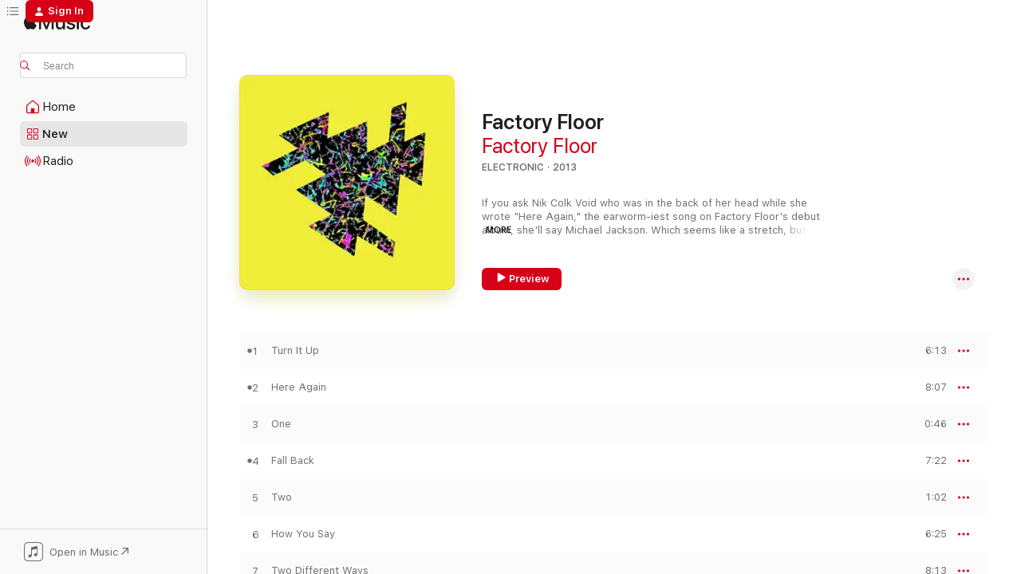

--- FILE ---
content_type: text/html
request_url: https://music.apple.com/us/album/factory-floor/950811752?at=11lmGj&uo=4
body_size: 25913
content:
<!DOCTYPE html>
<html dir="ltr" lang="en-US">
    <head>
        <!-- prettier-ignore -->
        <meta charset="utf-8">
        <!-- prettier-ignore -->
        <meta http-equiv="X-UA-Compatible" content="IE=edge">
        <!-- prettier-ignore -->
        <meta
            name="viewport"
            content="width=device-width,initial-scale=1,interactive-widget=resizes-content"
        >
        <!-- prettier-ignore -->
        <meta name="applicable-device" content="pc,mobile">
        <!-- prettier-ignore -->
        <meta name="referrer" content="strict-origin">
        <!-- prettier-ignore -->
        <link
            rel="apple-touch-icon"
            sizes="180x180"
            href="/assets/favicon/favicon-180.png"
        >
        <!-- prettier-ignore -->
        <link
            rel="icon"
            type="image/png"
            sizes="32x32"
            href="/assets/favicon/favicon-32.png"
        >
        <!-- prettier-ignore -->
        <link
            rel="icon"
            type="image/png"
            sizes="16x16"
            href="/assets/favicon/favicon-16.png"
        >
        <!-- prettier-ignore -->
        <link
            rel="mask-icon"
            href="/assets/favicon/favicon.svg"
            color="#fa233b"
        >
        <!-- prettier-ignore -->
        <link rel="manifest" href="/manifest.json">

        <title>‎Factory Floor - Album by Factory Floor - Apple Music</title><!-- HEAD_svelte-1cypuwr_START --><link rel="preconnect" href="//www.apple.com/wss/fonts" crossorigin="anonymous"><link rel="stylesheet" href="//www.apple.com/wss/fonts?families=SF+Pro,v4%7CSF+Pro+Icons,v1&amp;display=swap" type="text/css" referrerpolicy="strict-origin-when-cross-origin"><!-- HEAD_svelte-1cypuwr_END --><!-- HEAD_svelte-eg3hvx_START -->    <meta name="description" content="Listen to Factory Floor by Factory Floor on Apple Music. 2013. 10 Songs. Duration: 53 minutes."> <meta name="keywords" content="listen, Factory Floor, Factory Floor, music, singles, songs, Electronic, streaming music, apple music"> <link rel="canonical" href="https://music.apple.com/us/album/factory-floor/950811752">   <link rel="alternate" type="application/json+oembed" href="https://music.apple.com/api/oembed?url=https%3A%2F%2Fmusic.apple.com%2Fus%2Falbum%2Ffactory-floor%2F950811752" title="Factory Floor by Factory Floor on Apple Music">  <meta name="al:ios:app_store_id" content="1108187390"> <meta name="al:ios:app_name" content="Apple Music"> <meta name="apple:content_id" content="950811752"> <meta name="apple:title" content="Factory Floor"> <meta name="apple:description" content="Listen to Factory Floor by Factory Floor on Apple Music. 2013. 10 Songs. Duration: 53 minutes.">   <meta property="og:title" content="Factory Floor by Factory Floor on Apple Music"> <meta property="og:description" content="Album · 2013 · 10 Songs"> <meta property="og:site_name" content="Apple Music - Web Player"> <meta property="og:url" content="https://music.apple.com/us/album/factory-floor/950811752"> <meta property="og:image" content="https://is1-ssl.mzstatic.com/image/thumb/Music1/v4/dd/f4/bb/ddf4bbe6-4f61-dbc9-af7c-0a08960ae871/cover.jpg/1200x630bf-60.jpg"> <meta property="og:image:secure_url" content="https://is1-ssl.mzstatic.com/image/thumb/Music1/v4/dd/f4/bb/ddf4bbe6-4f61-dbc9-af7c-0a08960ae871/cover.jpg/1200x630bf-60.jpg"> <meta property="og:image:alt" content="Factory Floor by Factory Floor on Apple Music"> <meta property="og:image:width" content="1200"> <meta property="og:image:height" content="630"> <meta property="og:image:type" content="image/jpg"> <meta property="og:type" content="music.album"> <meta property="og:locale" content="en_US">  <meta property="music:song_count" content="10"> <meta property="music:song" content="https://music.apple.com/us/song/turn-it-up/950817572"> <meta property="music:song:preview_url:secure_url" content="https://music.apple.com/us/song/turn-it-up/950817572"> <meta property="music:song:disc" content="1"> <meta property="music:song:duration" content="PT6M13S"> <meta property="music:song:track" content="1">  <meta property="music:song" content="https://music.apple.com/us/song/here-again/950817673"> <meta property="music:song:preview_url:secure_url" content="https://music.apple.com/us/song/here-again/950817673"> <meta property="music:song:disc" content="1"> <meta property="music:song:duration" content="PT8M7S"> <meta property="music:song:track" content="2">  <meta property="music:song" content="https://music.apple.com/us/song/one/950817674"> <meta property="music:song:preview_url:secure_url" content="https://music.apple.com/us/song/one/950817674"> <meta property="music:song:disc" content="1"> <meta property="music:song:duration" content="PT46S"> <meta property="music:song:track" content="3">  <meta property="music:song" content="https://music.apple.com/us/song/fall-back/950817675"> <meta property="music:song:preview_url:secure_url" content="https://music.apple.com/us/song/fall-back/950817675"> <meta property="music:song:disc" content="1"> <meta property="music:song:duration" content="PT7M22S"> <meta property="music:song:track" content="4">  <meta property="music:song" content="https://music.apple.com/us/song/two/950817677"> <meta property="music:song:preview_url:secure_url" content="https://music.apple.com/us/song/two/950817677"> <meta property="music:song:disc" content="1"> <meta property="music:song:duration" content="PT1M2S"> <meta property="music:song:track" content="5">  <meta property="music:song" content="https://music.apple.com/us/song/how-you-say/950817683"> <meta property="music:song:preview_url:secure_url" content="https://music.apple.com/us/song/how-you-say/950817683"> <meta property="music:song:disc" content="1"> <meta property="music:song:duration" content="PT6M25S"> <meta property="music:song:track" content="6">  <meta property="music:song" content="https://music.apple.com/us/song/two-different-ways/950817685"> <meta property="music:song:preview_url:secure_url" content="https://music.apple.com/us/song/two-different-ways/950817685"> <meta property="music:song:disc" content="1"> <meta property="music:song:duration" content="PT8M13S"> <meta property="music:song:track" content="7">  <meta property="music:song" content="https://music.apple.com/us/song/three/950817687"> <meta property="music:song:preview_url:secure_url" content="https://music.apple.com/us/song/three/950817687"> <meta property="music:song:disc" content="1"> <meta property="music:song:duration" content="PT1M41S"> <meta property="music:song:track" content="8">  <meta property="music:song" content="https://music.apple.com/us/song/work-out/950817708"> <meta property="music:song:preview_url:secure_url" content="https://music.apple.com/us/song/work-out/950817708"> <meta property="music:song:disc" content="1"> <meta property="music:song:duration" content="PT6M34S"> <meta property="music:song:track" content="9">  <meta property="music:song" content="https://music.apple.com/us/song/breathe-in/950817729"> <meta property="music:song:preview_url:secure_url" content="https://music.apple.com/us/song/breathe-in/950817729"> <meta property="music:song:disc" content="1"> <meta property="music:song:duration" content="PT6M36S"> <meta property="music:song:track" content="10">   <meta property="music:musician" content="https://music.apple.com/us/artist/factory-floor/322092601"> <meta property="music:release_date" content="2013-09-09T00:00:00.000Z">   <meta name="twitter:title" content="Factory Floor by Factory Floor on Apple Music"> <meta name="twitter:description" content="Album · 2013 · 10 Songs"> <meta name="twitter:site" content="@AppleMusic"> <meta name="twitter:image" content="https://is1-ssl.mzstatic.com/image/thumb/Music1/v4/dd/f4/bb/ddf4bbe6-4f61-dbc9-af7c-0a08960ae871/cover.jpg/600x600bf-60.jpg"> <meta name="twitter:image:alt" content="Factory Floor by Factory Floor on Apple Music"> <meta name="twitter:card" content="summary">       <!-- HTML_TAG_START -->
                <script id=schema:music-album type="application/ld+json">
                    {"@context":"http://schema.org","@type":"MusicAlbum","name":"Factory Floor","description":"Listen to Factory Floor by Factory Floor on Apple Music. 2013. 10 Songs. Duration: 53 minutes.","citation":[{"@type":"MusicAlbum","image":"https://is1-ssl.mzstatic.com/image/thumb/Music/b0/bd/3b/mzi.zxhcuhhz.jpg/1200x630bb.jpg","url":"https://music.apple.com/us/album/shadazz-radiation-ep/293138881","name":"Shadazz / Radiation - EP"},{"@type":"MusicAlbum","image":"https://is1-ssl.mzstatic.com/image/thumb/Music115/v4/49/07/ee/4907ee46-13be-d48b-161d-339f4711c21c/cover.jpg/1200x630bb.jpg","url":"https://music.apple.com/us/album/from-the-cradle-to-the-rave/950818182","name":"From the Cradle to the Rave"},{"@type":"MusicAlbum","image":"https://is1-ssl.mzstatic.com/image/thumb/Music116/v4/44/1c/d9/441cd934-d8c5-87a1-707b-8c2eca7c2188/642610483622.png/1200x630bb.jpg","url":"https://music.apple.com/us/album/powell-11-14/1691851432","name":"Powell 11—14"},{"@type":"MusicAlbum","image":"https://is1-ssl.mzstatic.com/image/thumb/Music1/v4/81/56/df/8156df8d-4ef7-b863-c5b9-5131e122c55f/cover.jpg/1200x630bb.jpg","url":"https://music.apple.com/us/album/everybody-get-close/950816045","name":"Everybody Get Close"},{"@type":"MusicAlbum","image":"https://is1-ssl.mzstatic.com/image/thumb/Music/v4/5c/92/5d/5c925d43-a011-845b-a1bb-cb089bb4895c/5021392837192.jpg/1200x630bb.jpg","url":"https://music.apple.com/us/album/actio-reactio-ep/661110227","name":"Actio Reactio - EP"},{"@type":"MusicAlbum","image":"https://is1-ssl.mzstatic.com/image/thumb/Music1/v4/d5/83/d5/d583d56c-e442-eec6-a230-aa392fe9ba12/724596544358.jpg/1200x630bb.jpg","url":"https://music.apple.com/us/album/im-no-gold/931902697","name":"I'm No Gold"},{"@type":"MusicAlbum","image":"https://is1-ssl.mzstatic.com/image/thumb/Music221/v4/31/99/fe/3199fef8-f194-45c4-ef66-c866129f09ac/880918272726.jpg/1200x630bb.jpg","url":"https://music.apple.com/us/album/lp/1799296416","name":"LP"},{"@type":"MusicAlbum","image":"https://is1-ssl.mzstatic.com/image/thumb/Music2/v4/2c/a6/b5/2ca6b570-97aa-668b-6268-1f6a2ca5a132/cover.jpg/1200x630bb.jpg","url":"https://music.apple.com/us/album/the-inheritors/649555143","name":"The Inheritors"},{"@type":"MusicAlbum","image":"https://is1-ssl.mzstatic.com/image/thumb/Music118/v4/48/e3/33/48e333c5-ea28-9a00-55cb-c0b9e3610f48/5051142000408_cover.jpg/1200x630bb.jpg","url":"https://music.apple.com/us/album/jiaolong/1282790105","name":"Jiaolong"},{"@type":"MusicAlbum","image":"https://is1-ssl.mzstatic.com/image/thumb/Music124/v4/c9/50/5a/c9505afe-ea26-7a9e-3c04-ddd0f6d46232/0045778736508.png/1200x630bb.jpg","url":"https://music.apple.com/us/album/whorl/1485060735","name":"Whorl"}],"tracks":[{"@type":"MusicRecording","name":"Turn It Up","duration":"PT6M13S","url":"https://music.apple.com/us/song/turn-it-up/950817572","offers":{"@type":"Offer","category":"free","price":0},"audio":{"@type":"AudioObject","potentialAction":{"@type":"ListenAction","expectsAcceptanceOf":{"@type":"Offer","category":"free"},"target":{"@type":"EntryPoint","actionPlatform":"https://music.apple.com/us/song/turn-it-up/950817572"}},"name":"Turn It Up","contentUrl":"https://audio-ssl.itunes.apple.com/itunes-assets/Music5/v4/12/29/52/1229521a-a06e-8161-85fa-72e5f95720cb/mzaf_2337134021895972254.plus.aac.ep.m4a","duration":"PT6M13S","uploadDate":"2013-09-09","thumbnailUrl":"https://is1-ssl.mzstatic.com/image/thumb/Music1/v4/dd/f4/bb/ddf4bbe6-4f61-dbc9-af7c-0a08960ae871/cover.jpg/1200x630bb.jpg"}},{"@type":"MusicRecording","name":"Here Again","duration":"PT8M7S","url":"https://music.apple.com/us/song/here-again/950817673","offers":{"@type":"Offer","category":"free","price":0},"audio":{"@type":"AudioObject","potentialAction":{"@type":"ListenAction","expectsAcceptanceOf":{"@type":"Offer","category":"free"},"target":{"@type":"EntryPoint","actionPlatform":"https://music.apple.com/us/song/here-again/950817673"}},"name":"Here Again","contentUrl":"https://audio-ssl.itunes.apple.com/itunes-assets/Music3/v4/35/90/7d/35907d8c-5daf-50fc-720b-126ec6240f0c/mzaf_3644069862321529162.plus.aac.ep.m4a","duration":"PT8M7S","uploadDate":"2013-09-09","thumbnailUrl":"https://is1-ssl.mzstatic.com/image/thumb/Music1/v4/dd/f4/bb/ddf4bbe6-4f61-dbc9-af7c-0a08960ae871/cover.jpg/1200x630bb.jpg"}},{"@type":"MusicRecording","name":"One","duration":"PT46S","url":"https://music.apple.com/us/song/one/950817674","offers":{"@type":"Offer","category":"free","price":0},"audio":{"@type":"AudioObject","potentialAction":{"@type":"ListenAction","expectsAcceptanceOf":{"@type":"Offer","category":"free"},"target":{"@type":"EntryPoint","actionPlatform":"https://music.apple.com/us/song/one/950817674"}},"name":"One","contentUrl":"https://audio-ssl.itunes.apple.com/itunes-assets/Music1/v4/76/12/bf/7612bfc0-74fb-56a3-4794-bf849058cad0/mzaf_1349089413010965037.plus.aac.p.m4a","duration":"PT46S","uploadDate":"2013-09-09","thumbnailUrl":"https://is1-ssl.mzstatic.com/image/thumb/Music1/v4/dd/f4/bb/ddf4bbe6-4f61-dbc9-af7c-0a08960ae871/cover.jpg/1200x630bb.jpg"}},{"@type":"MusicRecording","name":"Fall Back","duration":"PT7M22S","url":"https://music.apple.com/us/song/fall-back/950817675","offers":{"@type":"Offer","category":"free","price":0},"audio":{"@type":"AudioObject","potentialAction":{"@type":"ListenAction","expectsAcceptanceOf":{"@type":"Offer","category":"free"},"target":{"@type":"EntryPoint","actionPlatform":"https://music.apple.com/us/song/fall-back/950817675"}},"name":"Fall Back","contentUrl":"https://audio-ssl.itunes.apple.com/itunes-assets/Music3/v4/69/72/d2/6972d293-a4ea-4bc9-3f26-0b86c56d048d/mzaf_8629778166032484836.plus.aac.ep.m4a","duration":"PT7M22S","uploadDate":"2013-09-09","thumbnailUrl":"https://is1-ssl.mzstatic.com/image/thumb/Music1/v4/dd/f4/bb/ddf4bbe6-4f61-dbc9-af7c-0a08960ae871/cover.jpg/1200x630bb.jpg"}},{"@type":"MusicRecording","name":"Two","duration":"PT1M2S","url":"https://music.apple.com/us/song/two/950817677","offers":{"@type":"Offer","category":"free","price":0},"audio":{"@type":"AudioObject","potentialAction":{"@type":"ListenAction","expectsAcceptanceOf":{"@type":"Offer","category":"free"},"target":{"@type":"EntryPoint","actionPlatform":"https://music.apple.com/us/song/two/950817677"}},"name":"Two","contentUrl":"https://audio-ssl.itunes.apple.com/itunes-assets/Music3/v4/20/ba/2a/20ba2afa-24e8-5dd9-794c-86473511e75b/mzaf_4948515125519777794.plus.aac.p.m4a","duration":"PT1M2S","uploadDate":"2013-09-09","thumbnailUrl":"https://is1-ssl.mzstatic.com/image/thumb/Music1/v4/dd/f4/bb/ddf4bbe6-4f61-dbc9-af7c-0a08960ae871/cover.jpg/1200x630bb.jpg"}},{"@type":"MusicRecording","name":"How You Say","duration":"PT6M25S","url":"https://music.apple.com/us/song/how-you-say/950817683","offers":{"@type":"Offer","category":"free","price":0},"audio":{"@type":"AudioObject","potentialAction":{"@type":"ListenAction","expectsAcceptanceOf":{"@type":"Offer","category":"free"},"target":{"@type":"EntryPoint","actionPlatform":"https://music.apple.com/us/song/how-you-say/950817683"}},"name":"How You Say","contentUrl":"https://audio-ssl.itunes.apple.com/itunes-assets/Music1/v4/c4/94/9d/c4949d37-6904-0cc2-0614-55e0e460ea7e/mzaf_8209635689143701948.plus.aac.ep.m4a","duration":"PT6M25S","uploadDate":"2013-09-09","thumbnailUrl":"https://is1-ssl.mzstatic.com/image/thumb/Music1/v4/dd/f4/bb/ddf4bbe6-4f61-dbc9-af7c-0a08960ae871/cover.jpg/1200x630bb.jpg"}},{"@type":"MusicRecording","name":"Two Different Ways","duration":"PT8M13S","url":"https://music.apple.com/us/song/two-different-ways/950817685","offers":{"@type":"Offer","category":"free","price":0},"audio":{"@type":"AudioObject","potentialAction":{"@type":"ListenAction","expectsAcceptanceOf":{"@type":"Offer","category":"free"},"target":{"@type":"EntryPoint","actionPlatform":"https://music.apple.com/us/song/two-different-ways/950817685"}},"name":"Two Different Ways","contentUrl":"https://audio-ssl.itunes.apple.com/itunes-assets/Music5/v4/f0/a7/e0/f0a7e081-8cf5-8cbc-9d62-cb40891f1a1d/mzaf_5910025812081795772.plus.aac.ep.m4a","duration":"PT8M13S","uploadDate":"2013-09-09","thumbnailUrl":"https://is1-ssl.mzstatic.com/image/thumb/Music1/v4/dd/f4/bb/ddf4bbe6-4f61-dbc9-af7c-0a08960ae871/cover.jpg/1200x630bb.jpg"}},{"@type":"MusicRecording","name":"Three","duration":"PT1M41S","url":"https://music.apple.com/us/song/three/950817687","offers":{"@type":"Offer","category":"free","price":0},"audio":{"@type":"AudioObject","potentialAction":{"@type":"ListenAction","expectsAcceptanceOf":{"@type":"Offer","category":"free"},"target":{"@type":"EntryPoint","actionPlatform":"https://music.apple.com/us/song/three/950817687"}},"name":"Three","contentUrl":"https://audio-ssl.itunes.apple.com/itunes-assets/Music3/v4/f3/53/b2/f353b23e-d657-8079-4d44-b92246bc9581/mzaf_7775327212157044424.plus.aac.p.m4a","duration":"PT1M41S","uploadDate":"2013-09-09","thumbnailUrl":"https://is1-ssl.mzstatic.com/image/thumb/Music1/v4/dd/f4/bb/ddf4bbe6-4f61-dbc9-af7c-0a08960ae871/cover.jpg/1200x630bb.jpg"}},{"@type":"MusicRecording","name":"Work Out","duration":"PT6M34S","url":"https://music.apple.com/us/song/work-out/950817708","offers":{"@type":"Offer","category":"free","price":0},"audio":{"@type":"AudioObject","potentialAction":{"@type":"ListenAction","expectsAcceptanceOf":{"@type":"Offer","category":"free"},"target":{"@type":"EntryPoint","actionPlatform":"https://music.apple.com/us/song/work-out/950817708"}},"name":"Work Out","contentUrl":"https://audio-ssl.itunes.apple.com/itunes-assets/Music5/v4/a1/22/5a/a1225a45-3f44-57df-1e09-75a7e83f12db/mzaf_2296653140636366473.plus.aac.ep.m4a","duration":"PT6M34S","uploadDate":"2013-09-09","thumbnailUrl":"https://is1-ssl.mzstatic.com/image/thumb/Music1/v4/dd/f4/bb/ddf4bbe6-4f61-dbc9-af7c-0a08960ae871/cover.jpg/1200x630bb.jpg"}},{"@type":"MusicRecording","name":"Breathe In","duration":"PT6M36S","url":"https://music.apple.com/us/song/breathe-in/950817729","offers":{"@type":"Offer","category":"free","price":0},"audio":{"@type":"AudioObject","potentialAction":{"@type":"ListenAction","expectsAcceptanceOf":{"@type":"Offer","category":"free"},"target":{"@type":"EntryPoint","actionPlatform":"https://music.apple.com/us/song/breathe-in/950817729"}},"name":"Breathe In","contentUrl":"https://audio-ssl.itunes.apple.com/itunes-assets/Music5/v4/fe/bd/e7/febde76f-8da0-cc14-dd2a-455094c63f51/mzaf_3747791794519747850.plus.aac.ep.m4a","duration":"PT6M36S","uploadDate":"2013-09-09","thumbnailUrl":"https://is1-ssl.mzstatic.com/image/thumb/Music1/v4/dd/f4/bb/ddf4bbe6-4f61-dbc9-af7c-0a08960ae871/cover.jpg/1200x630bb.jpg"}}],"workExample":[{"@type":"MusicAlbum","image":"https://is1-ssl.mzstatic.com/image/thumb/Music20/v4/e7/1b/fe/e71bfeff-a1a1-4d8c-abb8-e09979019ab6/829732252538.jpg/1200x630bb.jpg","url":"https://music.apple.com/us/album/25-25/1114874072","name":"25 25"},{"@type":"MusicAlbum","image":"https://is1-ssl.mzstatic.com/image/thumb/Music118/v4/23/0f/ff/230fff02-5ad6-93d5-6047-eac2554c16e3/dj.rxyagvll.jpg/1200x630bb.jpg","url":"https://music.apple.com/us/album/2525-5-ep/1256603459","name":"2525+5 EP"},{"@type":"MusicAlbum","image":"https://is1-ssl.mzstatic.com/image/thumb/Music118/v4/7f/b9/59/7fb959a4-f98f-4dac-be38-f0d763c47165/5055869531672.png/1200x630bb.jpg","url":"https://music.apple.com/us/album/a-soundtrack-for-a-film/1417870017","name":"A Soundtrack for a Film"},{"@type":"MusicAlbum","image":"https://is1-ssl.mzstatic.com/image/thumb/Music/eb/41/51/mzi.grzfesdm.jpg/1200x630bb.jpg","url":"https://music.apple.com/us/album/lying-a-wooden-box-audio-version/372228957","name":"Lying / A Wooden Box (Audio Version)"},{"@type":"MusicAlbum","image":"https://is1-ssl.mzstatic.com/image/thumb/Music211/v4/84/5c/2b/845c2b5b-b3e9-dbb9-0464-2c9ef545a0d7/199066159569.jpg/1200x630bb.jpg","url":"https://music.apple.com/us/album/between-you-single/1790256435","name":"Between You - Single"},{"@type":"MusicAlbum","image":"https://is1-ssl.mzstatic.com/image/thumb/Music221/v4/6a/d1/fa/6ad1faf5-bdc3-06f4-40f6-cb86cc8585fc/199538094671.jpg/1200x630bb.jpg","url":"https://music.apple.com/us/album/tell-me-single/1822752829","name":"Tell Me - Single"},{"@type":"MusicAlbum","image":"https://is1-ssl.mzstatic.com/image/thumb/Music211/v4/89/6d/d9/896dd97a-b01a-cfb5-5c3e-a0081e686bde/4e0d65ec-0d21-4c31-8c70-f502f5cca2d7.jpg/1200x630bb.jpg","url":"https://music.apple.com/us/album/phantasymix-50-factory-floor-dj-mix/1805272167","name":"PHANTASYMIX 50: Factory Floor (DJ Mix)"},{"@type":"MusicAlbum","image":"https://is1-ssl.mzstatic.com/image/thumb/Music118/v4/88/fe/46/88fe4644-5e01-0e1b-51b8-a585cdb350cb/5055869527538.png/1200x630bb.jpg","url":"https://music.apple.com/us/album/heart-of-data-babel-ep/1333252738","name":"Heart of Data / Babel - EP"},{"@type":"MusicAlbum","image":"https://is1-ssl.mzstatic.com/image/thumb/Music5/v4/23/41/58/23415887-a9f8-fd7d-dd69-af44aa002220/cover.jpg/1200x630bb.jpg","url":"https://music.apple.com/us/album/two-different-ways-single/950801457","name":"Two Different Ways - Single"},{"@type":"MusicAlbum","image":"https://is1-ssl.mzstatic.com/image/thumb/Music/12/34/73/mzi.peptipvm.jpg/1200x630bb.jpg","url":"https://music.apple.com/us/album/r-e-a-l-l-o-v-e-single/425186058","name":"(R E A L L O V E) - Single"},{"@type":"MusicAlbum","image":"https://is1-ssl.mzstatic.com/image/thumb/Music71/v4/6e/b5/8a/6eb58ad9-606f-8afe-c81b-ca16f2dcd92a/dj.fyqeaxgo.jpg/1200x630bb.jpg","url":"https://music.apple.com/us/album/wave-jlin-remix-single/1156593741","name":"Wave (Jlin Remix) - Single"},{"@type":"MusicAlbum","image":"https://is1-ssl.mzstatic.com/image/thumb/Music5/v4/e1/07/e4/e107e414-2aad-af13-8e60-0459691b4d7e/cover.jpg/1200x630bb.jpg","url":"https://music.apple.com/us/album/fall-back-single/950828371","name":"Fall Back - Single"},{"@type":"MusicAlbum","image":"https://is1-ssl.mzstatic.com/image/thumb/Music/cd/dc/31/mzi.oivtbrtp.jpg/1200x630bb.jpg","url":"https://music.apple.com/us/album/wooden-box/381029545","name":"Wooden Box"},{"@type":"MusicAlbum","image":"https://is1-ssl.mzstatic.com/image/thumb/Music128/v4/cd/50/20/cd502007-c50a-f91a-5d66-2329d4c79829/5055869531092.png/1200x630bb.jpg","url":"https://music.apple.com/us/album/transform-single/1417110025","name":"Transform - Single"},{"@type":"MusicAlbum","image":"https://is1-ssl.mzstatic.com/image/thumb/Music211/v4/7d/60/d9/7d60d99d-d72d-ad83-775c-8da0fa8c507d/8011614754182.jpg/1200x630bb.jpg","url":"https://music.apple.com/us/album/well-i-mean-gabe-gurnsey-factory-floor-remix-single/1735715929","name":"Well...I Mean (Gabe Gurnsey / Factory Floor Remix) - Single"},{"@type":"MusicRecording","name":"Turn It Up","duration":"PT6M13S","url":"https://music.apple.com/us/song/turn-it-up/950817572","offers":{"@type":"Offer","category":"free","price":0},"audio":{"@type":"AudioObject","potentialAction":{"@type":"ListenAction","expectsAcceptanceOf":{"@type":"Offer","category":"free"},"target":{"@type":"EntryPoint","actionPlatform":"https://music.apple.com/us/song/turn-it-up/950817572"}},"name":"Turn It Up","contentUrl":"https://audio-ssl.itunes.apple.com/itunes-assets/Music5/v4/12/29/52/1229521a-a06e-8161-85fa-72e5f95720cb/mzaf_2337134021895972254.plus.aac.ep.m4a","duration":"PT6M13S","uploadDate":"2013-09-09","thumbnailUrl":"https://is1-ssl.mzstatic.com/image/thumb/Music1/v4/dd/f4/bb/ddf4bbe6-4f61-dbc9-af7c-0a08960ae871/cover.jpg/1200x630bb.jpg"}},{"@type":"MusicRecording","name":"Here Again","duration":"PT8M7S","url":"https://music.apple.com/us/song/here-again/950817673","offers":{"@type":"Offer","category":"free","price":0},"audio":{"@type":"AudioObject","potentialAction":{"@type":"ListenAction","expectsAcceptanceOf":{"@type":"Offer","category":"free"},"target":{"@type":"EntryPoint","actionPlatform":"https://music.apple.com/us/song/here-again/950817673"}},"name":"Here Again","contentUrl":"https://audio-ssl.itunes.apple.com/itunes-assets/Music3/v4/35/90/7d/35907d8c-5daf-50fc-720b-126ec6240f0c/mzaf_3644069862321529162.plus.aac.ep.m4a","duration":"PT8M7S","uploadDate":"2013-09-09","thumbnailUrl":"https://is1-ssl.mzstatic.com/image/thumb/Music1/v4/dd/f4/bb/ddf4bbe6-4f61-dbc9-af7c-0a08960ae871/cover.jpg/1200x630bb.jpg"}},{"@type":"MusicRecording","name":"One","duration":"PT46S","url":"https://music.apple.com/us/song/one/950817674","offers":{"@type":"Offer","category":"free","price":0},"audio":{"@type":"AudioObject","potentialAction":{"@type":"ListenAction","expectsAcceptanceOf":{"@type":"Offer","category":"free"},"target":{"@type":"EntryPoint","actionPlatform":"https://music.apple.com/us/song/one/950817674"}},"name":"One","contentUrl":"https://audio-ssl.itunes.apple.com/itunes-assets/Music1/v4/76/12/bf/7612bfc0-74fb-56a3-4794-bf849058cad0/mzaf_1349089413010965037.plus.aac.p.m4a","duration":"PT46S","uploadDate":"2013-09-09","thumbnailUrl":"https://is1-ssl.mzstatic.com/image/thumb/Music1/v4/dd/f4/bb/ddf4bbe6-4f61-dbc9-af7c-0a08960ae871/cover.jpg/1200x630bb.jpg"}},{"@type":"MusicRecording","name":"Fall Back","duration":"PT7M22S","url":"https://music.apple.com/us/song/fall-back/950817675","offers":{"@type":"Offer","category":"free","price":0},"audio":{"@type":"AudioObject","potentialAction":{"@type":"ListenAction","expectsAcceptanceOf":{"@type":"Offer","category":"free"},"target":{"@type":"EntryPoint","actionPlatform":"https://music.apple.com/us/song/fall-back/950817675"}},"name":"Fall Back","contentUrl":"https://audio-ssl.itunes.apple.com/itunes-assets/Music3/v4/69/72/d2/6972d293-a4ea-4bc9-3f26-0b86c56d048d/mzaf_8629778166032484836.plus.aac.ep.m4a","duration":"PT7M22S","uploadDate":"2013-09-09","thumbnailUrl":"https://is1-ssl.mzstatic.com/image/thumb/Music1/v4/dd/f4/bb/ddf4bbe6-4f61-dbc9-af7c-0a08960ae871/cover.jpg/1200x630bb.jpg"}},{"@type":"MusicRecording","name":"Two","duration":"PT1M2S","url":"https://music.apple.com/us/song/two/950817677","offers":{"@type":"Offer","category":"free","price":0},"audio":{"@type":"AudioObject","potentialAction":{"@type":"ListenAction","expectsAcceptanceOf":{"@type":"Offer","category":"free"},"target":{"@type":"EntryPoint","actionPlatform":"https://music.apple.com/us/song/two/950817677"}},"name":"Two","contentUrl":"https://audio-ssl.itunes.apple.com/itunes-assets/Music3/v4/20/ba/2a/20ba2afa-24e8-5dd9-794c-86473511e75b/mzaf_4948515125519777794.plus.aac.p.m4a","duration":"PT1M2S","uploadDate":"2013-09-09","thumbnailUrl":"https://is1-ssl.mzstatic.com/image/thumb/Music1/v4/dd/f4/bb/ddf4bbe6-4f61-dbc9-af7c-0a08960ae871/cover.jpg/1200x630bb.jpg"}},{"@type":"MusicRecording","name":"How You Say","duration":"PT6M25S","url":"https://music.apple.com/us/song/how-you-say/950817683","offers":{"@type":"Offer","category":"free","price":0},"audio":{"@type":"AudioObject","potentialAction":{"@type":"ListenAction","expectsAcceptanceOf":{"@type":"Offer","category":"free"},"target":{"@type":"EntryPoint","actionPlatform":"https://music.apple.com/us/song/how-you-say/950817683"}},"name":"How You Say","contentUrl":"https://audio-ssl.itunes.apple.com/itunes-assets/Music1/v4/c4/94/9d/c4949d37-6904-0cc2-0614-55e0e460ea7e/mzaf_8209635689143701948.plus.aac.ep.m4a","duration":"PT6M25S","uploadDate":"2013-09-09","thumbnailUrl":"https://is1-ssl.mzstatic.com/image/thumb/Music1/v4/dd/f4/bb/ddf4bbe6-4f61-dbc9-af7c-0a08960ae871/cover.jpg/1200x630bb.jpg"}},{"@type":"MusicRecording","name":"Two Different Ways","duration":"PT8M13S","url":"https://music.apple.com/us/song/two-different-ways/950817685","offers":{"@type":"Offer","category":"free","price":0},"audio":{"@type":"AudioObject","potentialAction":{"@type":"ListenAction","expectsAcceptanceOf":{"@type":"Offer","category":"free"},"target":{"@type":"EntryPoint","actionPlatform":"https://music.apple.com/us/song/two-different-ways/950817685"}},"name":"Two Different Ways","contentUrl":"https://audio-ssl.itunes.apple.com/itunes-assets/Music5/v4/f0/a7/e0/f0a7e081-8cf5-8cbc-9d62-cb40891f1a1d/mzaf_5910025812081795772.plus.aac.ep.m4a","duration":"PT8M13S","uploadDate":"2013-09-09","thumbnailUrl":"https://is1-ssl.mzstatic.com/image/thumb/Music1/v4/dd/f4/bb/ddf4bbe6-4f61-dbc9-af7c-0a08960ae871/cover.jpg/1200x630bb.jpg"}},{"@type":"MusicRecording","name":"Three","duration":"PT1M41S","url":"https://music.apple.com/us/song/three/950817687","offers":{"@type":"Offer","category":"free","price":0},"audio":{"@type":"AudioObject","potentialAction":{"@type":"ListenAction","expectsAcceptanceOf":{"@type":"Offer","category":"free"},"target":{"@type":"EntryPoint","actionPlatform":"https://music.apple.com/us/song/three/950817687"}},"name":"Three","contentUrl":"https://audio-ssl.itunes.apple.com/itunes-assets/Music3/v4/f3/53/b2/f353b23e-d657-8079-4d44-b92246bc9581/mzaf_7775327212157044424.plus.aac.p.m4a","duration":"PT1M41S","uploadDate":"2013-09-09","thumbnailUrl":"https://is1-ssl.mzstatic.com/image/thumb/Music1/v4/dd/f4/bb/ddf4bbe6-4f61-dbc9-af7c-0a08960ae871/cover.jpg/1200x630bb.jpg"}},{"@type":"MusicRecording","name":"Work Out","duration":"PT6M34S","url":"https://music.apple.com/us/song/work-out/950817708","offers":{"@type":"Offer","category":"free","price":0},"audio":{"@type":"AudioObject","potentialAction":{"@type":"ListenAction","expectsAcceptanceOf":{"@type":"Offer","category":"free"},"target":{"@type":"EntryPoint","actionPlatform":"https://music.apple.com/us/song/work-out/950817708"}},"name":"Work Out","contentUrl":"https://audio-ssl.itunes.apple.com/itunes-assets/Music5/v4/a1/22/5a/a1225a45-3f44-57df-1e09-75a7e83f12db/mzaf_2296653140636366473.plus.aac.ep.m4a","duration":"PT6M34S","uploadDate":"2013-09-09","thumbnailUrl":"https://is1-ssl.mzstatic.com/image/thumb/Music1/v4/dd/f4/bb/ddf4bbe6-4f61-dbc9-af7c-0a08960ae871/cover.jpg/1200x630bb.jpg"}},{"@type":"MusicRecording","name":"Breathe In","duration":"PT6M36S","url":"https://music.apple.com/us/song/breathe-in/950817729","offers":{"@type":"Offer","category":"free","price":0},"audio":{"@type":"AudioObject","potentialAction":{"@type":"ListenAction","expectsAcceptanceOf":{"@type":"Offer","category":"free"},"target":{"@type":"EntryPoint","actionPlatform":"https://music.apple.com/us/song/breathe-in/950817729"}},"name":"Breathe In","contentUrl":"https://audio-ssl.itunes.apple.com/itunes-assets/Music5/v4/fe/bd/e7/febde76f-8da0-cc14-dd2a-455094c63f51/mzaf_3747791794519747850.plus.aac.ep.m4a","duration":"PT6M36S","uploadDate":"2013-09-09","thumbnailUrl":"https://is1-ssl.mzstatic.com/image/thumb/Music1/v4/dd/f4/bb/ddf4bbe6-4f61-dbc9-af7c-0a08960ae871/cover.jpg/1200x630bb.jpg"}}],"url":"https://music.apple.com/us/album/factory-floor/950811752","image":"https://is1-ssl.mzstatic.com/image/thumb/Music1/v4/dd/f4/bb/ddf4bbe6-4f61-dbc9-af7c-0a08960ae871/cover.jpg/1200x630bb.jpg","potentialAction":{"@type":"ListenAction","expectsAcceptanceOf":{"@type":"Offer","category":"free"},"target":{"@type":"EntryPoint","actionPlatform":"https://music.apple.com/us/album/factory-floor/950811752"}},"genre":["Electronic","Music","Alternative","Dance","Rock"],"datePublished":"2013-09-09","byArtist":[{"@type":"MusicGroup","url":"https://music.apple.com/us/artist/factory-floor/322092601","name":"Factory Floor"}]}
                </script>
                <!-- HTML_TAG_END -->    <!-- HEAD_svelte-eg3hvx_END -->
      <script type="module" crossorigin src="/assets/index~8a6f659a1b.js"></script>
      <link rel="stylesheet" href="/assets/index~99bed3cf08.css">
      <script type="module">import.meta.url;import("_").catch(()=>1);async function* g(){};window.__vite_is_modern_browser=true;</script>
      <script type="module">!function(){if(window.__vite_is_modern_browser)return;console.warn("vite: loading legacy chunks, syntax error above and the same error below should be ignored");var e=document.getElementById("vite-legacy-polyfill"),n=document.createElement("script");n.src=e.src,n.onload=function(){System.import(document.getElementById('vite-legacy-entry').getAttribute('data-src'))},document.body.appendChild(n)}();</script>
    </head>
    <body>
        <script src="/assets/focus-visible/focus-visible.min.js"></script>
        
        <script
            async
            src="/includes/js-cdn/musickit/v3/amp/musickit.js"
        ></script>
        <script
            type="module"
            async
            src="/includes/js-cdn/musickit/v3/components/musickit-components/musickit-components.esm.js"
        ></script>
        <script
            nomodule
            async
            src="/includes/js-cdn/musickit/v3/components/musickit-components/musickit-components.js"
        ></script>
        <svg style="display: none" xmlns="http://www.w3.org/2000/svg">
            <symbol id="play-circle-fill" viewBox="0 0 60 60">
                <path
                    class="icon-circle-fill__circle"
                    fill="var(--iconCircleFillBG, transparent)"
                    d="M30 60c16.411 0 30-13.617 30-30C60 13.588 46.382 0 29.971 0 13.588 0 .001 13.588.001 30c0 16.383 13.617 30 30 30Z"
                />
                <path
                    fill="var(--iconFillArrow, var(--keyColor, black))"
                    d="M24.411 41.853c-1.41.853-3.028.177-3.028-1.294V19.47c0-1.44 1.735-2.058 3.028-1.294l17.265 10.235a1.89 1.89 0 0 1 0 3.265L24.411 41.853Z"
                />
            </symbol>
        </svg>
        <div class="body-container">
              <div class="app-container svelte-t3vj1e" data-testid="app-container">   <div class="header svelte-rjjbqs" data-testid="header"><nav data-testid="navigation" class="navigation svelte-13li0vp"><div class="navigation__header svelte-13li0vp"><div data-testid="logo" class="logo svelte-1o7dz8w"> <a aria-label="Apple Music" role="img" href="https://music.apple.com/us/home" class="svelte-1o7dz8w"><svg height="20" viewBox="0 0 83 20" width="83" xmlns="http://www.w3.org/2000/svg" class="logo" aria-hidden="true"><path d="M34.752 19.746V6.243h-.088l-5.433 13.503h-2.074L21.711 6.243h-.087v13.503h-2.548V1.399h3.235l5.833 14.621h.1l5.82-14.62h3.248v18.347h-2.56zm16.649 0h-2.586v-2.263h-.062c-.725 1.602-2.061 2.504-4.072 2.504-2.86 0-4.61-1.894-4.61-4.958V6.37h2.698v8.125c0 2.034.95 3.127 2.81 3.127 1.95 0 3.124-1.373 3.124-3.458V6.37H51.4v13.376zm7.394-13.618c3.06 0 5.046 1.73 5.134 4.196h-2.536c-.15-1.296-1.087-2.11-2.598-2.11-1.462 0-2.436.724-2.436 1.793 0 .839.6 1.41 2.023 1.741l2.136.496c2.686.636 3.71 1.704 3.71 3.636 0 2.442-2.236 4.12-5.333 4.12-3.285 0-5.26-1.64-5.509-4.183h2.673c.25 1.398 1.187 2.085 2.836 2.085 1.623 0 2.623-.687 2.623-1.78 0-.865-.487-1.373-1.924-1.704l-2.136-.508c-2.498-.585-3.735-1.806-3.735-3.75 0-2.391 2.049-4.032 5.072-4.032zM66.1 2.836c0-.878.7-1.577 1.561-1.577.862 0 1.55.7 1.55 1.577 0 .864-.688 1.576-1.55 1.576a1.573 1.573 0 0 1-1.56-1.576zm.212 3.534h2.698v13.376h-2.698zm14.089 4.603c-.275-1.424-1.324-2.556-3.085-2.556-2.086 0-3.46 1.767-3.46 4.64 0 2.938 1.386 4.642 3.485 4.642 1.66 0 2.748-.928 3.06-2.48H83C82.713 18.067 80.477 20 77.317 20c-3.76 0-6.208-2.62-6.208-6.942 0-4.247 2.448-6.93 6.183-6.93 3.385 0 5.446 2.213 5.683 4.845h-2.573zM10.824 3.189c-.698.834-1.805 1.496-2.913 1.398-.145-1.128.41-2.33 1.036-3.065C9.644.662 10.848.05 11.835 0c.121 1.178-.336 2.33-1.01 3.19zm.999 1.619c.624.049 2.425.244 3.578 1.98-.096.074-2.137 1.272-2.113 3.79.024 3.01 2.593 4.012 2.617 4.037-.024.074-.407 1.419-1.344 2.812-.817 1.224-1.657 2.422-3.002 2.447-1.297.024-1.73-.783-3.218-.783-1.489 0-1.97.758-3.194.807-1.297.048-2.28-1.297-3.097-2.52C.368 14.908-.904 10.408.825 7.375c.84-1.516 2.377-2.47 4.034-2.495 1.273-.023 2.45.857 3.218.857.769 0 2.137-1.027 3.746-.93z"></path></svg></a>   </div> <div class="search-input-wrapper svelte-nrtdem" data-testid="search-input"><div data-testid="amp-search-input" aria-controls="search-suggestions" aria-expanded="false" aria-haspopup="listbox" aria-owns="search-suggestions" class="search-input-container svelte-rg26q6" tabindex="-1" role=""><div class="flex-container svelte-rg26q6"><form id="search-input-form" class="svelte-rg26q6"><svg height="16" width="16" viewBox="0 0 16 16" class="search-svg" aria-hidden="true"><path d="M11.87 10.835c.018.015.035.03.051.047l3.864 3.863a.735.735 0 1 1-1.04 1.04l-3.863-3.864a.744.744 0 0 1-.047-.051 6.667 6.667 0 1 1 1.035-1.035zM6.667 12a5.333 5.333 0 1 0 0-10.667 5.333 5.333 0 0 0 0 10.667z"></path></svg> <input aria-autocomplete="list" aria-multiline="false" aria-controls="search-suggestions" aria-label="Search" placeholder="Search" spellcheck="false" autocomplete="off" autocorrect="off" autocapitalize="off" type="text" inputmode="search" class="search-input__text-field svelte-rg26q6" data-testid="search-input__text-field"></form> </div> <div data-testid="search-scope-bar"></div>   </div> </div></div> <div data-testid="navigation-content" class="navigation__content svelte-13li0vp" id="navigation" aria-hidden="false"><div class="navigation__scrollable-container svelte-13li0vp"><div data-testid="navigation-items-primary" class="navigation-items navigation-items--primary svelte-ng61m8"> <ul class="navigation-items__list svelte-ng61m8">  <li class="navigation-item navigation-item__home svelte-1a5yt87" aria-selected="false" data-testid="navigation-item"> <a href="https://music.apple.com/us/home" class="navigation-item__link svelte-1a5yt87" role="button" data-testid="home" aria-pressed="false"><div class="navigation-item__content svelte-zhx7t9"> <span class="navigation-item__icon svelte-zhx7t9"> <svg width="24" height="24" viewBox="0 0 24 24" xmlns="http://www.w3.org/2000/svg" aria-hidden="true"><path d="M5.93 20.16a1.94 1.94 0 0 1-1.43-.502c-.334-.335-.502-.794-.502-1.393v-7.142c0-.362.062-.688.177-.953.123-.264.326-.529.6-.75l6.145-5.157c.176-.141.344-.247.52-.318.176-.07.362-.105.564-.105.194 0 .388.035.565.105.176.07.352.177.52.318l6.146 5.158c.273.23.467.476.59.75.124.264.177.59.177.96v7.134c0 .59-.159 1.058-.503 1.393-.335.335-.811.503-1.428.503H5.929Zm12.14-1.172c.221 0 .406-.07.547-.212a.688.688 0 0 0 .22-.511v-7.142c0-.177-.026-.344-.087-.459a.97.97 0 0 0-.265-.353l-6.154-5.149a.756.756 0 0 0-.177-.115.37.37 0 0 0-.15-.035.37.37 0 0 0-.158.035l-.177.115-6.145 5.15a.982.982 0 0 0-.274.352 1.13 1.13 0 0 0-.088.468v7.133c0 .203.08.379.23.511a.744.744 0 0 0 .546.212h12.133Zm-8.323-4.7c0-.176.062-.326.177-.432a.6.6 0 0 1 .423-.159h3.315c.176 0 .326.053.432.16s.159.255.159.431v4.973H9.756v-4.973Z"></path></svg> </span> <span class="navigation-item__label svelte-zhx7t9"> Home </span> </div></a>  </li>  <li class="navigation-item navigation-item__new svelte-1a5yt87" aria-selected="false" data-testid="navigation-item"> <a href="https://music.apple.com/us/new" class="navigation-item__link svelte-1a5yt87" role="button" data-testid="new" aria-pressed="false"><div class="navigation-item__content svelte-zhx7t9"> <span class="navigation-item__icon svelte-zhx7t9"> <svg height="24" viewBox="0 0 24 24" width="24" aria-hidden="true"><path d="M9.92 11.354c.966 0 1.453-.487 1.453-1.49v-3.4c0-1.004-.487-1.483-1.453-1.483H6.452C5.487 4.981 5 5.46 5 6.464v3.4c0 1.003.487 1.49 1.452 1.49zm7.628 0c.965 0 1.452-.487 1.452-1.49v-3.4c0-1.004-.487-1.483-1.452-1.483h-3.46c-.974 0-1.46.479-1.46 1.483v3.4c0 1.003.486 1.49 1.46 1.49zm-7.65-1.073h-3.43c-.266 0-.396-.137-.396-.418v-3.4c0-.273.13-.41.396-.41h3.43c.265 0 .402.137.402.41v3.4c0 .281-.137.418-.403.418zm7.634 0h-3.43c-.273 0-.402-.137-.402-.418v-3.4c0-.273.129-.41.403-.41h3.43c.265 0 .395.137.395.41v3.4c0 .281-.13.418-.396.418zm-7.612 8.7c.966 0 1.453-.48 1.453-1.483v-3.407c0-.996-.487-1.483-1.453-1.483H6.452c-.965 0-1.452.487-1.452 1.483v3.407c0 1.004.487 1.483 1.452 1.483zm7.628 0c.965 0 1.452-.48 1.452-1.483v-3.407c0-.996-.487-1.483-1.452-1.483h-3.46c-.974 0-1.46.487-1.46 1.483v3.407c0 1.004.486 1.483 1.46 1.483zm-7.65-1.072h-3.43c-.266 0-.396-.137-.396-.41v-3.4c0-.282.13-.418.396-.418h3.43c.265 0 .402.136.402.418v3.4c0 .273-.137.41-.403.41zm7.634 0h-3.43c-.273 0-.402-.137-.402-.41v-3.4c0-.282.129-.418.403-.418h3.43c.265 0 .395.136.395.418v3.4c0 .273-.13.41-.396.41z" fill-opacity=".95"></path></svg> </span> <span class="navigation-item__label svelte-zhx7t9"> New </span> </div></a>  </li>  <li class="navigation-item navigation-item__radio svelte-1a5yt87" aria-selected="false" data-testid="navigation-item"> <a href="https://music.apple.com/us/radio" class="navigation-item__link svelte-1a5yt87" role="button" data-testid="radio" aria-pressed="false"><div class="navigation-item__content svelte-zhx7t9"> <span class="navigation-item__icon svelte-zhx7t9"> <svg width="24" height="24" viewBox="0 0 24 24" xmlns="http://www.w3.org/2000/svg" aria-hidden="true"><path d="M19.359 18.57C21.033 16.818 22 14.461 22 11.89s-.967-4.93-2.641-6.68c-.276-.292-.653-.26-.868-.023-.222.246-.176.591.085.868 1.466 1.535 2.272 3.593 2.272 5.835 0 2.241-.806 4.3-2.272 5.835-.261.268-.307.621-.085.86.215.245.592.276.868-.016zm-13.85.014c.222-.238.176-.59-.085-.86-1.474-1.535-2.272-3.593-2.272-5.834 0-2.242.798-4.3 2.272-5.835.261-.277.307-.622.085-.868-.215-.238-.592-.269-.868.023C2.967 6.96 2 9.318 2 11.89s.967 4.929 2.641 6.68c.276.29.653.26.868.014zm1.957-1.873c.223-.253.162-.583-.1-.867-.951-1.068-1.473-2.45-1.473-3.954 0-1.505.522-2.887 1.474-3.954.26-.284.322-.614.1-.876-.23-.26-.622-.26-.891.039-1.175 1.274-1.827 2.963-1.827 4.79 0 1.82.652 3.517 1.827 4.784.269.3.66.307.89.038zm9.958-.038c1.175-1.267 1.827-2.964 1.827-4.783 0-1.828-.652-3.517-1.827-4.791-.269-.3-.66-.3-.89-.039-.23.262-.162.592.092.876.96 1.067 1.481 2.449 1.481 3.954 0 1.504-.522 2.886-1.481 3.954-.254.284-.323.614-.092.867.23.269.621.261.89-.038zm-8.061-1.966c.23-.26.13-.568-.092-.883-.415-.522-.63-1.197-.63-1.934 0-.737.215-1.413.63-1.943.222-.307.322-.614.092-.875s-.653-.261-.906.054a4.385 4.385 0 0 0-.968 2.764 4.38 4.38 0 0 0 .968 2.756c.253.322.675.322.906.061zm6.18-.061a4.38 4.38 0 0 0 .968-2.756 4.385 4.385 0 0 0-.968-2.764c-.253-.315-.675-.315-.906-.054-.23.261-.138.568.092.875.415.53.63 1.206.63 1.943 0 .737-.215 1.412-.63 1.934-.23.315-.322.622-.092.883s.653.261.906-.061zm-3.547-.967c.96 0 1.789-.814 1.789-1.797s-.83-1.789-1.789-1.789c-.96 0-1.781.806-1.781 1.789 0 .983.821 1.797 1.781 1.797z"></path></svg> </span> <span class="navigation-item__label svelte-zhx7t9"> Radio </span> </div></a>  </li>  <li class="navigation-item navigation-item__search svelte-1a5yt87" aria-selected="false" data-testid="navigation-item"> <a href="https://music.apple.com/us/search" class="navigation-item__link svelte-1a5yt87" role="button" data-testid="search" aria-pressed="false"><div class="navigation-item__content svelte-zhx7t9"> <span class="navigation-item__icon svelte-zhx7t9"> <svg height="24" viewBox="0 0 24 24" width="24" aria-hidden="true"><path d="M17.979 18.553c.476 0 .813-.366.813-.835a.807.807 0 0 0-.235-.586l-3.45-3.457a5.61 5.61 0 0 0 1.158-3.413c0-3.098-2.535-5.633-5.633-5.633C7.542 4.63 5 7.156 5 10.262c0 3.098 2.534 5.632 5.632 5.632a5.614 5.614 0 0 0 3.274-1.055l3.472 3.472a.835.835 0 0 0 .6.242zm-7.347-3.875c-2.417 0-4.416-2-4.416-4.416 0-2.417 2-4.417 4.416-4.417 2.417 0 4.417 2 4.417 4.417s-2 4.416-4.417 4.416z" fill-opacity=".95"></path></svg> </span> <span class="navigation-item__label svelte-zhx7t9"> Search </span> </div></a>  </li></ul> </div>   </div> <div class="navigation__native-cta"><div slot="native-cta"><div data-testid="native-cta" class="native-cta svelte-6xh86f  native-cta--authenticated"><button class="native-cta__button svelte-6xh86f" data-testid="native-cta-button"><span class="native-cta__app-icon svelte-6xh86f"><svg width="24" height="24" xmlns="http://www.w3.org/2000/svg" xml:space="preserve" style="fill-rule:evenodd;clip-rule:evenodd;stroke-linejoin:round;stroke-miterlimit:2" viewBox="0 0 24 24" slot="app-icon" aria-hidden="true"><path d="M22.567 1.496C21.448.393 19.956.045 17.293.045H6.566c-2.508 0-4.028.376-5.12 1.465C.344 2.601 0 4.09 0 6.611v10.727c0 2.695.33 4.18 1.432 5.257 1.106 1.103 2.595 1.45 5.275 1.45h10.586c2.663 0 4.169-.347 5.274-1.45C23.656 21.504 24 20.033 24 17.338V6.752c0-2.694-.344-4.179-1.433-5.256Zm.411 4.9v11.299c0 1.898-.338 3.286-1.188 4.137-.851.864-2.256 1.191-4.141 1.191H6.35c-1.884 0-3.303-.341-4.154-1.191-.85-.851-1.174-2.239-1.174-4.137V6.54c0-2.014.324-3.445 1.16-4.295.851-.864 2.312-1.177 4.313-1.177h11.154c1.885 0 3.29.341 4.141 1.191.864.85 1.188 2.239 1.188 4.137Z" style="fill-rule:nonzero"></path><path d="M7.413 19.255c.987 0 2.48-.728 2.48-2.672v-6.385c0-.35.063-.428.378-.494l5.298-1.095c.351-.067.534.025.534.333l.035 4.286c0 .337-.182.586-.53.652l-1.014.228c-1.361.3-2.007.923-2.007 1.937 0 1.017.79 1.748 1.926 1.748.986 0 2.444-.679 2.444-2.64V5.654c0-.636-.279-.821-1.016-.66L9.646 6.298c-.448.091-.674.329-.674.699l.035 7.697c0 .336-.148.546-.446.613l-1.067.21c-1.329.266-1.986.93-1.986 1.993 0 1.017.786 1.745 1.905 1.745Z" style="fill-rule:nonzero"></path></svg></span> <span class="native-cta__label svelte-6xh86f">Open in Music</span> <span class="native-cta__arrow svelte-6xh86f"><svg height="16" width="16" viewBox="0 0 16 16" class="native-cta-action" aria-hidden="true"><path d="M1.559 16 13.795 3.764v8.962H16V0H3.274v2.205h8.962L0 14.441 1.559 16z"></path></svg></span></button> </div>  </div></div></div> </nav> </div>  <div class="player-bar player-bar__floating-player svelte-1rr9v04" data-testid="player-bar" aria-label="Music controls" aria-hidden="false">   </div>   <div id="scrollable-page" class="scrollable-page svelte-mt0bfj" data-main-content data-testid="main-section" aria-hidden="false"><main data-testid="main" class="svelte-bzjlhs"><div class="content-container svelte-bzjlhs" data-testid="content-container"><div class="search-input-wrapper svelte-nrtdem" data-testid="search-input"><div data-testid="amp-search-input" aria-controls="search-suggestions" aria-expanded="false" aria-haspopup="listbox" aria-owns="search-suggestions" class="search-input-container svelte-rg26q6" tabindex="-1" role=""><div class="flex-container svelte-rg26q6"><form id="search-input-form" class="svelte-rg26q6"><svg height="16" width="16" viewBox="0 0 16 16" class="search-svg" aria-hidden="true"><path d="M11.87 10.835c.018.015.035.03.051.047l3.864 3.863a.735.735 0 1 1-1.04 1.04l-3.863-3.864a.744.744 0 0 1-.047-.051 6.667 6.667 0 1 1 1.035-1.035zM6.667 12a5.333 5.333 0 1 0 0-10.667 5.333 5.333 0 0 0 0 10.667z"></path></svg> <input value="" aria-autocomplete="list" aria-multiline="false" aria-controls="search-suggestions" aria-label="Search" placeholder="Search" spellcheck="false" autocomplete="off" autocorrect="off" autocapitalize="off" type="text" inputmode="search" class="search-input__text-field svelte-rg26q6" data-testid="search-input__text-field"></form> </div> <div data-testid="search-scope-bar"> </div>   </div> </div>      <div class="section svelte-wa5vzl" data-testid="section-container" aria-label="Featured"> <div class="section-content svelte-wa5vzl" data-testid="section-content">  <div class="container-detail-header svelte-1uuona0" data-testid="container-detail-header"><div slot="artwork"><div class="artwork__radiosity svelte-1agpw2h"> <div data-testid="artwork-component" class="artwork-component artwork-component--aspect-ratio artwork-component--orientation-square svelte-uduhys        artwork-component--has-borders" style="
            --artwork-bg-color: #f0ee38;
            --aspect-ratio: 1;
            --placeholder-bg-color: #f0ee38;
       ">   <picture class="svelte-uduhys"><source sizes=" (max-width:1319px) 296px,(min-width:1320px) and (max-width:1679px) 316px,316px" srcset="https://is1-ssl.mzstatic.com/image/thumb/Music1/v4/dd/f4/bb/ddf4bbe6-4f61-dbc9-af7c-0a08960ae871/cover.jpg/296x296bb.webp 296w,https://is1-ssl.mzstatic.com/image/thumb/Music1/v4/dd/f4/bb/ddf4bbe6-4f61-dbc9-af7c-0a08960ae871/cover.jpg/316x316bb.webp 316w,https://is1-ssl.mzstatic.com/image/thumb/Music1/v4/dd/f4/bb/ddf4bbe6-4f61-dbc9-af7c-0a08960ae871/cover.jpg/592x592bb.webp 592w,https://is1-ssl.mzstatic.com/image/thumb/Music1/v4/dd/f4/bb/ddf4bbe6-4f61-dbc9-af7c-0a08960ae871/cover.jpg/632x632bb.webp 632w" type="image/webp"> <source sizes=" (max-width:1319px) 296px,(min-width:1320px) and (max-width:1679px) 316px,316px" srcset="https://is1-ssl.mzstatic.com/image/thumb/Music1/v4/dd/f4/bb/ddf4bbe6-4f61-dbc9-af7c-0a08960ae871/cover.jpg/296x296bb-60.jpg 296w,https://is1-ssl.mzstatic.com/image/thumb/Music1/v4/dd/f4/bb/ddf4bbe6-4f61-dbc9-af7c-0a08960ae871/cover.jpg/316x316bb-60.jpg 316w,https://is1-ssl.mzstatic.com/image/thumb/Music1/v4/dd/f4/bb/ddf4bbe6-4f61-dbc9-af7c-0a08960ae871/cover.jpg/592x592bb-60.jpg 592w,https://is1-ssl.mzstatic.com/image/thumb/Music1/v4/dd/f4/bb/ddf4bbe6-4f61-dbc9-af7c-0a08960ae871/cover.jpg/632x632bb-60.jpg 632w" type="image/jpeg"> <img alt="" class="artwork-component__contents artwork-component__image svelte-uduhys" loading="lazy" src="/assets/artwork/1x1.gif" role="presentation" decoding="async" width="316" height="316" fetchpriority="auto" style="opacity: 1;"></picture> </div></div> <div data-testid="artwork-component" class="artwork-component artwork-component--aspect-ratio artwork-component--orientation-square svelte-uduhys        artwork-component--has-borders" style="
            --artwork-bg-color: #f0ee38;
            --aspect-ratio: 1;
            --placeholder-bg-color: #f0ee38;
       ">   <picture class="svelte-uduhys"><source sizes=" (max-width:1319px) 296px,(min-width:1320px) and (max-width:1679px) 316px,316px" srcset="https://is1-ssl.mzstatic.com/image/thumb/Music1/v4/dd/f4/bb/ddf4bbe6-4f61-dbc9-af7c-0a08960ae871/cover.jpg/296x296bb.webp 296w,https://is1-ssl.mzstatic.com/image/thumb/Music1/v4/dd/f4/bb/ddf4bbe6-4f61-dbc9-af7c-0a08960ae871/cover.jpg/316x316bb.webp 316w,https://is1-ssl.mzstatic.com/image/thumb/Music1/v4/dd/f4/bb/ddf4bbe6-4f61-dbc9-af7c-0a08960ae871/cover.jpg/592x592bb.webp 592w,https://is1-ssl.mzstatic.com/image/thumb/Music1/v4/dd/f4/bb/ddf4bbe6-4f61-dbc9-af7c-0a08960ae871/cover.jpg/632x632bb.webp 632w" type="image/webp"> <source sizes=" (max-width:1319px) 296px,(min-width:1320px) and (max-width:1679px) 316px,316px" srcset="https://is1-ssl.mzstatic.com/image/thumb/Music1/v4/dd/f4/bb/ddf4bbe6-4f61-dbc9-af7c-0a08960ae871/cover.jpg/296x296bb-60.jpg 296w,https://is1-ssl.mzstatic.com/image/thumb/Music1/v4/dd/f4/bb/ddf4bbe6-4f61-dbc9-af7c-0a08960ae871/cover.jpg/316x316bb-60.jpg 316w,https://is1-ssl.mzstatic.com/image/thumb/Music1/v4/dd/f4/bb/ddf4bbe6-4f61-dbc9-af7c-0a08960ae871/cover.jpg/592x592bb-60.jpg 592w,https://is1-ssl.mzstatic.com/image/thumb/Music1/v4/dd/f4/bb/ddf4bbe6-4f61-dbc9-af7c-0a08960ae871/cover.jpg/632x632bb-60.jpg 632w" type="image/jpeg"> <img alt="Factory Floor" class="artwork-component__contents artwork-component__image svelte-uduhys" loading="lazy" src="/assets/artwork/1x1.gif" role="presentation" decoding="async" width="316" height="316" fetchpriority="auto" style="opacity: 1;"></picture> </div></div> <div class="headings svelte-1uuona0"> <h1 class="headings__title svelte-1uuona0" data-testid="non-editable-product-title"><span dir="auto">Factory Floor</span> <span class="headings__badges svelte-1uuona0">   </span></h1> <div class="headings__subtitles svelte-1uuona0" data-testid="product-subtitles"> <a data-testid="click-action" class="click-action svelte-c0t0j2" href="https://music.apple.com/us/artist/factory-floor/322092601">Factory Floor</a> </div> <div class="headings__tertiary-titles"> </div> <div class="headings__metadata-bottom svelte-1uuona0">ELECTRONIC · 2013 </div></div> <div class="description svelte-1uuona0" data-testid="description">  <div class="truncate-wrapper svelte-1ji3yu5"><p data-testid="truncate-text" dir="auto" class="content svelte-1ji3yu5" style="--lines: 3; --line-height: var(--lineHeight, 16); --link-length: 4;"><!-- HTML_TAG_START -->If you ask Nik Colk Void who was in the back of her head while she wrote "Here Again," the earworm-iest song on Factory Floor's debut album, she'll say Michael Jackson. Which seems like a stretch, but listen to it again. The moonwalk melodies are there, lurking just under the surface. They're simply distorted and hammered into the ground by lots of other loopy elements, from the inhuman drum fills of Gabe Gurnsey to the criss-crossing keys of Dominic Butler. And then there's Void's own contributions: guitars that sound more like synths and vocals that somehow remind us of The Cocteau Twins. Only, you know, eminently danceable. All of Factory Floor's songs unfold like this—in a manner that strip-mines its influences (industrial, acid techno, the '80s definition of electro) and then obscures them in squiggly, elasticized overtones that sound like nothing <i>but</i> Factory Floor. Years of buzz-building singles (including the album standouts "Fall Back" and "Two Different Ways") and rigorous closed-door rehearsals led to this, and it shows. The only thing left to do is listen. No wonder that the first song is called "Turn It Up."<!-- HTML_TAG_END --></p> </div> </div> <div class="primary-actions svelte-1uuona0"><div class="primary-actions__button primary-actions__button--play svelte-1uuona0"><div data-testid="button-action" class="button svelte-rka6wn primary"><button data-testid="click-action" class="click-action svelte-c0t0j2" aria-label="" ><span class="icon svelte-rka6wn" data-testid="play-icon"><svg height="16" viewBox="0 0 16 16" width="16"><path d="m4.4 15.14 10.386-6.096c.842-.459.794-1.64 0-2.097L4.401.85c-.87-.53-2-.12-2 .82v12.625c0 .966 1.06 1.4 2 .844z"></path></svg></span>  Preview</button> </div> </div> <div class="primary-actions__button primary-actions__button--shuffle svelte-1uuona0"> </div></div> <div class="secondary-actions svelte-1uuona0"><div class="secondary-actions svelte-1agpw2h" slot="secondary-actions">  <div class="cloud-buttons svelte-u0auos" data-testid="cloud-buttons">  <amp-contextual-menu-button config="[object Object]" class="svelte-1sn4kz"> <span aria-label="MORE" class="more-button svelte-1sn4kz more-button--platter" data-testid="more-button" slot="trigger-content"><svg width="28" height="28" viewBox="0 0 28 28" class="glyph" xmlns="http://www.w3.org/2000/svg"><circle fill="var(--iconCircleFill, transparent)" cx="14" cy="14" r="14"></circle><path fill="var(--iconEllipsisFill, white)" d="M10.105 14c0-.87-.687-1.55-1.564-1.55-.862 0-1.557.695-1.557 1.55 0 .848.695 1.55 1.557 1.55.855 0 1.564-.702 1.564-1.55zm5.437 0c0-.87-.68-1.55-1.542-1.55A1.55 1.55 0 0012.45 14c0 .848.695 1.55 1.55 1.55.848 0 1.542-.702 1.542-1.55zm5.474 0c0-.87-.687-1.55-1.557-1.55-.87 0-1.564.695-1.564 1.55 0 .848.694 1.55 1.564 1.55.848 0 1.557-.702 1.557-1.55z"></path></svg></span> </amp-contextual-menu-button></div></div></div></div> </div>   </div><div class="section svelte-wa5vzl" data-testid="section-container"> <div class="section-content svelte-wa5vzl" data-testid="section-content">  <div class="placeholder-table svelte-wa5vzl"> <div><div class="placeholder-row svelte-wa5vzl placeholder-row--even placeholder-row--album"></div><div class="placeholder-row svelte-wa5vzl  placeholder-row--album"></div><div class="placeholder-row svelte-wa5vzl placeholder-row--even placeholder-row--album"></div><div class="placeholder-row svelte-wa5vzl  placeholder-row--album"></div><div class="placeholder-row svelte-wa5vzl placeholder-row--even placeholder-row--album"></div><div class="placeholder-row svelte-wa5vzl  placeholder-row--album"></div><div class="placeholder-row svelte-wa5vzl placeholder-row--even placeholder-row--album"></div><div class="placeholder-row svelte-wa5vzl  placeholder-row--album"></div><div class="placeholder-row svelte-wa5vzl placeholder-row--even placeholder-row--album"></div><div class="placeholder-row svelte-wa5vzl  placeholder-row--album"></div></div></div> </div>   </div><div class="section svelte-wa5vzl" data-testid="section-container"> <div class="section-content svelte-wa5vzl" data-testid="section-content"> <div class="tracklist-footer svelte-1tm9k9g tracklist-footer--album" data-testid="tracklist-footer"><div class="footer-body svelte-1tm9k9g"><p class="description svelte-1tm9k9g" data-testid="tracklist-footer-description">September 9, 2013
10 songs, 53 minutes
℗ 2013 DFA LLC</p> <div class="link-section svelte-1tm9k9g"><h2 class="link-section__heading svelte-1tm9k9g" data-testid="tracklist-footer-link-heading">RECORD LABEL</h2> <a data-testid="click-action" class="click-action svelte-c0t0j2" href="#"><span class="link-section__link svelte-1tm9k9g" data-testid="tracklist-footer-link">DFA Records<svg stroke-linejoin="round" viewBox="0 0 36 64" width="36" height="64" class="link-chevron" aria-hidden="true"><path d="M3.344 64c.957 0 1.768-.368 2.394-.994l29.2-28.538c.701-.7 1.069-1.547 1.069-2.468 0-.957-.368-1.841-1.068-2.467L5.774 1.031C5.112.37 4.301.001 3.344.001 1.43 0-.006 1.472-.006 3.387c0 .884.367 1.767.956 2.393L27.758 32 .95 58.218a3.5 3.5 0 0 0-.956 2.395c0 1.914 1.435 3.387 3.35 3.387z"></path></svg></span></a></div> <div class="tracklist-footer__native-cta-wrapper svelte-1tm9k9g"><div class="button svelte-yk984v       button--text-button" data-testid="button-base-wrapper"><button data-testid="button-base" aria-label="Also available in the iTunes Store" type="button"  class="svelte-yk984v link"> Also available in the iTunes Store <svg height="16" width="16" viewBox="0 0 16 16" class="web-to-native__action" aria-hidden="true" data-testid="cta-button-arrow-icon"><path d="M1.559 16 13.795 3.764v8.962H16V0H3.274v2.205h8.962L0 14.441 1.559 16z"></path></svg> </button> </div></div></div> <div class="tracklist-footer__friends svelte-1tm9k9g"> </div></div></div>   </div><div class="section svelte-wa5vzl      section--alternate" data-testid="section-container"> <div class="section-content svelte-wa5vzl" data-testid="section-content"> <div class="spacer-wrapper svelte-14fis98"></div></div>   </div><div class="section svelte-wa5vzl      section--alternate" data-testid="section-container" aria-label="More By Factory Floor"> <div class="section-content svelte-wa5vzl" data-testid="section-content"><div class="header svelte-rnrb59">  <div class="header-title-wrapper svelte-rnrb59">   <h2 class="title svelte-rnrb59 title-link" data-testid="header-title"><button type="button" class="title__button svelte-rnrb59" role="link" tabindex="0"><span class="dir-wrapper" dir="auto">More By Factory Floor</span> <svg class="chevron" xmlns="http://www.w3.org/2000/svg" viewBox="0 0 64 64" aria-hidden="true"><path d="M19.817 61.863c1.48 0 2.672-.515 3.702-1.546l24.243-23.63c1.352-1.385 1.996-2.737 2.028-4.443 0-1.674-.644-3.09-2.028-4.443L23.519 4.138c-1.03-.998-2.253-1.513-3.702-1.513-2.994 0-5.409 2.382-5.409 5.344 0 1.481.612 2.833 1.739 3.96l20.99 20.347-20.99 20.283c-1.127 1.126-1.739 2.478-1.739 3.96 0 2.93 2.415 5.344 5.409 5.344Z"></path></svg></button></h2> </div>   </div>   <div class="svelte-1dd7dqt shelf"><section data-testid="shelf-component" class="shelf-grid shelf-grid--onhover svelte-12rmzef" style="
            --grid-max-content-xsmall: 144px; --grid-column-gap-xsmall: 10px; --grid-row-gap-xsmall: 24px; --grid-small: 4; --grid-column-gap-small: 20px; --grid-row-gap-small: 24px; --grid-medium: 5; --grid-column-gap-medium: 20px; --grid-row-gap-medium: 24px; --grid-large: 6; --grid-column-gap-large: 20px; --grid-row-gap-large: 24px; --grid-xlarge: 6; --grid-column-gap-xlarge: 20px; --grid-row-gap-xlarge: 24px;
            --grid-type: G;
            --grid-rows: 1;
            --standard-lockup-shadow-offset: 15px;
            
        "> <div class="shelf-grid__body svelte-12rmzef" data-testid="shelf-body">   <button disabled aria-label="Previous Page" type="button" class="shelf-grid-nav__arrow shelf-grid-nav__arrow--left svelte-1xmivhv" data-testid="shelf-button-left" style="--offset: 
                        calc(25px * -1);
                    ;"><svg viewBox="0 0 9 31" xmlns="http://www.w3.org/2000/svg"><path d="M5.275 29.46a1.61 1.61 0 0 0 1.456 1.077c1.018 0 1.772-.737 1.772-1.737 0-.526-.277-1.186-.449-1.62l-4.68-11.912L8.05 3.363c.172-.442.45-1.116.45-1.625A1.702 1.702 0 0 0 6.728.002a1.603 1.603 0 0 0-1.456 1.09L.675 12.774c-.301.775-.677 1.744-.677 2.495 0 .754.376 1.705.677 2.498L5.272 29.46Z"></path></svg></button> <ul slot="shelf-content" class="shelf-grid__list shelf-grid__list--grid-type-G shelf-grid__list--grid-rows-1 svelte-12rmzef" role="list" tabindex="-1" data-testid="shelf-item-list">   <li class="shelf-grid__list-item svelte-12rmzef" data-index="0" aria-hidden="true"><div class="svelte-12rmzef"><div class="square-lockup-wrapper" data-testid="square-lockup-wrapper">  <div class="product-lockup svelte-1tr6noh" aria-label="25 25, 2016" data-testid="product-lockup"><div class="product-lockup__artwork svelte-1tr6noh has-controls" aria-hidden="false"> <div data-testid="artwork-component" class="artwork-component artwork-component--aspect-ratio artwork-component--orientation-square svelte-uduhys    artwork-component--fullwidth    artwork-component--has-borders" style="
            --artwork-bg-color: #0f00c2;
            --aspect-ratio: 1;
            --placeholder-bg-color: #0f00c2;
       ">   <picture class="svelte-uduhys"><source sizes=" (max-width:1319px) 296px,(min-width:1320px) and (max-width:1679px) 316px,316px" srcset="https://is1-ssl.mzstatic.com/image/thumb/Music20/v4/e7/1b/fe/e71bfeff-a1a1-4d8c-abb8-e09979019ab6/829732252538.jpg/296x296bf.webp 296w,https://is1-ssl.mzstatic.com/image/thumb/Music20/v4/e7/1b/fe/e71bfeff-a1a1-4d8c-abb8-e09979019ab6/829732252538.jpg/316x316bf.webp 316w,https://is1-ssl.mzstatic.com/image/thumb/Music20/v4/e7/1b/fe/e71bfeff-a1a1-4d8c-abb8-e09979019ab6/829732252538.jpg/592x592bf.webp 592w,https://is1-ssl.mzstatic.com/image/thumb/Music20/v4/e7/1b/fe/e71bfeff-a1a1-4d8c-abb8-e09979019ab6/829732252538.jpg/632x632bf.webp 632w" type="image/webp"> <source sizes=" (max-width:1319px) 296px,(min-width:1320px) and (max-width:1679px) 316px,316px" srcset="https://is1-ssl.mzstatic.com/image/thumb/Music20/v4/e7/1b/fe/e71bfeff-a1a1-4d8c-abb8-e09979019ab6/829732252538.jpg/296x296bf-60.jpg 296w,https://is1-ssl.mzstatic.com/image/thumb/Music20/v4/e7/1b/fe/e71bfeff-a1a1-4d8c-abb8-e09979019ab6/829732252538.jpg/316x316bf-60.jpg 316w,https://is1-ssl.mzstatic.com/image/thumb/Music20/v4/e7/1b/fe/e71bfeff-a1a1-4d8c-abb8-e09979019ab6/829732252538.jpg/592x592bf-60.jpg 592w,https://is1-ssl.mzstatic.com/image/thumb/Music20/v4/e7/1b/fe/e71bfeff-a1a1-4d8c-abb8-e09979019ab6/829732252538.jpg/632x632bf-60.jpg 632w" type="image/jpeg"> <img alt="25 25" class="artwork-component__contents artwork-component__image svelte-uduhys" loading="lazy" src="/assets/artwork/1x1.gif" role="presentation" decoding="async" width="316" height="316" fetchpriority="auto" style="opacity: 1;"></picture> </div> <div class="square-lockup__social svelte-152pqr7" slot="artwork-metadata-overlay"></div> <div data-testid="lockup-control" class="product-lockup__controls svelte-1tr6noh"><a class="product-lockup__link svelte-1tr6noh" data-testid="product-lockup-link" aria-label="25 25, 2016" href="https://music.apple.com/us/album/25-25/1114874072">25 25</a> <div data-testid="play-button" class="product-lockup__play-button svelte-1tr6noh"><button aria-label="Play 25 25" class="play-button svelte-19j07e7 play-button--platter" data-testid="play-button"><svg aria-hidden="true" class="icon play-svg" data-testid="play-icon" iconState="play"><use href="#play-circle-fill"></use></svg> </button> </div> <div data-testid="context-button" class="product-lockup__context-button svelte-1tr6noh"><div slot="context-button"><amp-contextual-menu-button config="[object Object]" class="svelte-1sn4kz"> <span aria-label="MORE" class="more-button svelte-1sn4kz more-button--platter  more-button--material" data-testid="more-button" slot="trigger-content"><svg width="28" height="28" viewBox="0 0 28 28" class="glyph" xmlns="http://www.w3.org/2000/svg"><circle fill="var(--iconCircleFill, transparent)" cx="14" cy="14" r="14"></circle><path fill="var(--iconEllipsisFill, white)" d="M10.105 14c0-.87-.687-1.55-1.564-1.55-.862 0-1.557.695-1.557 1.55 0 .848.695 1.55 1.557 1.55.855 0 1.564-.702 1.564-1.55zm5.437 0c0-.87-.68-1.55-1.542-1.55A1.55 1.55 0 0012.45 14c0 .848.695 1.55 1.55 1.55.848 0 1.542-.702 1.542-1.55zm5.474 0c0-.87-.687-1.55-1.557-1.55-.87 0-1.564.695-1.564 1.55 0 .848.694 1.55 1.564 1.55.848 0 1.557-.702 1.557-1.55z"></path></svg></span> </amp-contextual-menu-button></div></div></div></div> <div class="product-lockup__content svelte-1tr6noh"> <div class="product-lockup__content-details svelte-1tr6noh product-lockup__content-details--no-subtitle-link" dir="auto"><div class="product-lockup__title-link svelte-1tr6noh product-lockup__title-link--multiline"> <div class="multiline-clamp svelte-1a7gcr6 multiline-clamp--overflow   multiline-clamp--with-badge" style="--mc-lineClamp: var(--defaultClampOverride, 2);" role="text"> <span class="multiline-clamp__text svelte-1a7gcr6"><a href="https://music.apple.com/us/album/25-25/1114874072" data-testid="product-lockup-title" class="product-lockup__title svelte-1tr6noh">25 25</a></span><span class="multiline-clamp__badge svelte-1a7gcr6">  </span> </div> </div>  <p data-testid="product-lockup-subtitles" class="product-lockup__subtitle-links svelte-1tr6noh  product-lockup__subtitle-links--singlet"> <div class="multiline-clamp svelte-1a7gcr6 multiline-clamp--overflow" style="--mc-lineClamp: var(--defaultClampOverride, 1);" role="text"> <span class="multiline-clamp__text svelte-1a7gcr6"> <span data-testid="product-lockup-subtitle" class="product-lockup__subtitle svelte-1tr6noh">2016</span></span> </div></p></div></div> </div> </div> </div></li>   <li class="shelf-grid__list-item svelte-12rmzef" data-index="1" aria-hidden="true"><div class="svelte-12rmzef"><div class="square-lockup-wrapper" data-testid="square-lockup-wrapper">  <div class="product-lockup svelte-1tr6noh" aria-label="2525+5 EP, 2017" data-testid="product-lockup"><div class="product-lockup__artwork svelte-1tr6noh has-controls" aria-hidden="false"> <div data-testid="artwork-component" class="artwork-component artwork-component--aspect-ratio artwork-component--orientation-square svelte-uduhys    artwork-component--fullwidth    artwork-component--has-borders" style="
            --artwork-bg-color: #fffeff;
            --aspect-ratio: 1;
            --placeholder-bg-color: #fffeff;
       ">   <picture class="svelte-uduhys"><source sizes=" (max-width:1319px) 296px,(min-width:1320px) and (max-width:1679px) 316px,316px" srcset="https://is1-ssl.mzstatic.com/image/thumb/Music118/v4/23/0f/ff/230fff02-5ad6-93d5-6047-eac2554c16e3/dj.rxyagvll.jpg/296x296bf.webp 296w,https://is1-ssl.mzstatic.com/image/thumb/Music118/v4/23/0f/ff/230fff02-5ad6-93d5-6047-eac2554c16e3/dj.rxyagvll.jpg/316x316bf.webp 316w,https://is1-ssl.mzstatic.com/image/thumb/Music118/v4/23/0f/ff/230fff02-5ad6-93d5-6047-eac2554c16e3/dj.rxyagvll.jpg/592x592bf.webp 592w,https://is1-ssl.mzstatic.com/image/thumb/Music118/v4/23/0f/ff/230fff02-5ad6-93d5-6047-eac2554c16e3/dj.rxyagvll.jpg/632x632bf.webp 632w" type="image/webp"> <source sizes=" (max-width:1319px) 296px,(min-width:1320px) and (max-width:1679px) 316px,316px" srcset="https://is1-ssl.mzstatic.com/image/thumb/Music118/v4/23/0f/ff/230fff02-5ad6-93d5-6047-eac2554c16e3/dj.rxyagvll.jpg/296x296bf-60.jpg 296w,https://is1-ssl.mzstatic.com/image/thumb/Music118/v4/23/0f/ff/230fff02-5ad6-93d5-6047-eac2554c16e3/dj.rxyagvll.jpg/316x316bf-60.jpg 316w,https://is1-ssl.mzstatic.com/image/thumb/Music118/v4/23/0f/ff/230fff02-5ad6-93d5-6047-eac2554c16e3/dj.rxyagvll.jpg/592x592bf-60.jpg 592w,https://is1-ssl.mzstatic.com/image/thumb/Music118/v4/23/0f/ff/230fff02-5ad6-93d5-6047-eac2554c16e3/dj.rxyagvll.jpg/632x632bf-60.jpg 632w" type="image/jpeg"> <img alt="2525+5 EP" class="artwork-component__contents artwork-component__image svelte-uduhys" loading="lazy" src="/assets/artwork/1x1.gif" role="presentation" decoding="async" width="316" height="316" fetchpriority="auto" style="opacity: 1;"></picture> </div> <div class="square-lockup__social svelte-152pqr7" slot="artwork-metadata-overlay"></div> <div data-testid="lockup-control" class="product-lockup__controls svelte-1tr6noh"><a class="product-lockup__link svelte-1tr6noh" data-testid="product-lockup-link" aria-label="2525+5 EP, 2017" href="https://music.apple.com/us/album/2525-5-ep/1256603459">2525+5 EP</a> <div data-testid="play-button" class="product-lockup__play-button svelte-1tr6noh"><button aria-label="Play 2525+5 EP" class="play-button svelte-19j07e7 play-button--platter" data-testid="play-button"><svg aria-hidden="true" class="icon play-svg" data-testid="play-icon" iconState="play"><use href="#play-circle-fill"></use></svg> </button> </div> <div data-testid="context-button" class="product-lockup__context-button svelte-1tr6noh"><div slot="context-button"><amp-contextual-menu-button config="[object Object]" class="svelte-1sn4kz"> <span aria-label="MORE" class="more-button svelte-1sn4kz more-button--platter  more-button--material" data-testid="more-button" slot="trigger-content"><svg width="28" height="28" viewBox="0 0 28 28" class="glyph" xmlns="http://www.w3.org/2000/svg"><circle fill="var(--iconCircleFill, transparent)" cx="14" cy="14" r="14"></circle><path fill="var(--iconEllipsisFill, white)" d="M10.105 14c0-.87-.687-1.55-1.564-1.55-.862 0-1.557.695-1.557 1.55 0 .848.695 1.55 1.557 1.55.855 0 1.564-.702 1.564-1.55zm5.437 0c0-.87-.68-1.55-1.542-1.55A1.55 1.55 0 0012.45 14c0 .848.695 1.55 1.55 1.55.848 0 1.542-.702 1.542-1.55zm5.474 0c0-.87-.687-1.55-1.557-1.55-.87 0-1.564.695-1.564 1.55 0 .848.694 1.55 1.564 1.55.848 0 1.557-.702 1.557-1.55z"></path></svg></span> </amp-contextual-menu-button></div></div></div></div> <div class="product-lockup__content svelte-1tr6noh"> <div class="product-lockup__content-details svelte-1tr6noh product-lockup__content-details--no-subtitle-link" dir="auto"><div class="product-lockup__title-link svelte-1tr6noh product-lockup__title-link--multiline"> <div class="multiline-clamp svelte-1a7gcr6 multiline-clamp--overflow   multiline-clamp--with-badge" style="--mc-lineClamp: var(--defaultClampOverride, 2);" role="text"> <span class="multiline-clamp__text svelte-1a7gcr6"><a href="https://music.apple.com/us/album/2525-5-ep/1256603459" data-testid="product-lockup-title" class="product-lockup__title svelte-1tr6noh">2525+5 EP</a></span><span class="multiline-clamp__badge svelte-1a7gcr6">  </span> </div> </div>  <p data-testid="product-lockup-subtitles" class="product-lockup__subtitle-links svelte-1tr6noh  product-lockup__subtitle-links--singlet"> <div class="multiline-clamp svelte-1a7gcr6 multiline-clamp--overflow" style="--mc-lineClamp: var(--defaultClampOverride, 1);" role="text"> <span class="multiline-clamp__text svelte-1a7gcr6"> <span data-testid="product-lockup-subtitle" class="product-lockup__subtitle svelte-1tr6noh">2017</span></span> </div></p></div></div> </div> </div> </div></li>   <li class="shelf-grid__list-item svelte-12rmzef" data-index="2" aria-hidden="true"><div class="svelte-12rmzef"><div class="square-lockup-wrapper" data-testid="square-lockup-wrapper">  <div class="product-lockup svelte-1tr6noh" aria-label="A Soundtrack for a Film, 2018" data-testid="product-lockup"><div class="product-lockup__artwork svelte-1tr6noh has-controls" aria-hidden="false"> <div data-testid="artwork-component" class="artwork-component artwork-component--aspect-ratio artwork-component--orientation-square svelte-uduhys    artwork-component--fullwidth    artwork-component--has-borders" style="
            --artwork-bg-color: #ffffff;
            --aspect-ratio: 1;
            --placeholder-bg-color: #ffffff;
       ">   <picture class="svelte-uduhys"><source sizes=" (max-width:1319px) 296px,(min-width:1320px) and (max-width:1679px) 316px,316px" srcset="https://is1-ssl.mzstatic.com/image/thumb/Music118/v4/7f/b9/59/7fb959a4-f98f-4dac-be38-f0d763c47165/5055869531672.png/296x296bf.webp 296w,https://is1-ssl.mzstatic.com/image/thumb/Music118/v4/7f/b9/59/7fb959a4-f98f-4dac-be38-f0d763c47165/5055869531672.png/316x316bf.webp 316w,https://is1-ssl.mzstatic.com/image/thumb/Music118/v4/7f/b9/59/7fb959a4-f98f-4dac-be38-f0d763c47165/5055869531672.png/592x592bf.webp 592w,https://is1-ssl.mzstatic.com/image/thumb/Music118/v4/7f/b9/59/7fb959a4-f98f-4dac-be38-f0d763c47165/5055869531672.png/632x632bf.webp 632w" type="image/webp"> <source sizes=" (max-width:1319px) 296px,(min-width:1320px) and (max-width:1679px) 316px,316px" srcset="https://is1-ssl.mzstatic.com/image/thumb/Music118/v4/7f/b9/59/7fb959a4-f98f-4dac-be38-f0d763c47165/5055869531672.png/296x296bf-60.jpg 296w,https://is1-ssl.mzstatic.com/image/thumb/Music118/v4/7f/b9/59/7fb959a4-f98f-4dac-be38-f0d763c47165/5055869531672.png/316x316bf-60.jpg 316w,https://is1-ssl.mzstatic.com/image/thumb/Music118/v4/7f/b9/59/7fb959a4-f98f-4dac-be38-f0d763c47165/5055869531672.png/592x592bf-60.jpg 592w,https://is1-ssl.mzstatic.com/image/thumb/Music118/v4/7f/b9/59/7fb959a4-f98f-4dac-be38-f0d763c47165/5055869531672.png/632x632bf-60.jpg 632w" type="image/jpeg"> <img alt="A Soundtrack for a Film" class="artwork-component__contents artwork-component__image svelte-uduhys" loading="lazy" src="/assets/artwork/1x1.gif" role="presentation" decoding="async" width="316" height="316" fetchpriority="auto" style="opacity: 1;"></picture> </div> <div class="square-lockup__social svelte-152pqr7" slot="artwork-metadata-overlay"></div> <div data-testid="lockup-control" class="product-lockup__controls svelte-1tr6noh"><a class="product-lockup__link svelte-1tr6noh" data-testid="product-lockup-link" aria-label="A Soundtrack for a Film, 2018" href="https://music.apple.com/us/album/a-soundtrack-for-a-film/1417870017">A Soundtrack for a Film</a> <div data-testid="play-button" class="product-lockup__play-button svelte-1tr6noh"><button aria-label="Play A Soundtrack for a Film" class="play-button svelte-19j07e7 play-button--platter" data-testid="play-button"><svg aria-hidden="true" class="icon play-svg" data-testid="play-icon" iconState="play"><use href="#play-circle-fill"></use></svg> </button> </div> <div data-testid="context-button" class="product-lockup__context-button svelte-1tr6noh"><div slot="context-button"><amp-contextual-menu-button config="[object Object]" class="svelte-1sn4kz"> <span aria-label="MORE" class="more-button svelte-1sn4kz more-button--platter  more-button--material" data-testid="more-button" slot="trigger-content"><svg width="28" height="28" viewBox="0 0 28 28" class="glyph" xmlns="http://www.w3.org/2000/svg"><circle fill="var(--iconCircleFill, transparent)" cx="14" cy="14" r="14"></circle><path fill="var(--iconEllipsisFill, white)" d="M10.105 14c0-.87-.687-1.55-1.564-1.55-.862 0-1.557.695-1.557 1.55 0 .848.695 1.55 1.557 1.55.855 0 1.564-.702 1.564-1.55zm5.437 0c0-.87-.68-1.55-1.542-1.55A1.55 1.55 0 0012.45 14c0 .848.695 1.55 1.55 1.55.848 0 1.542-.702 1.542-1.55zm5.474 0c0-.87-.687-1.55-1.557-1.55-.87 0-1.564.695-1.564 1.55 0 .848.694 1.55 1.564 1.55.848 0 1.557-.702 1.557-1.55z"></path></svg></span> </amp-contextual-menu-button></div></div></div></div> <div class="product-lockup__content svelte-1tr6noh"> <div class="product-lockup__content-details svelte-1tr6noh product-lockup__content-details--no-subtitle-link" dir="auto"><div class="product-lockup__title-link svelte-1tr6noh product-lockup__title-link--multiline"> <div class="multiline-clamp svelte-1a7gcr6 multiline-clamp--overflow   multiline-clamp--with-badge" style="--mc-lineClamp: var(--defaultClampOverride, 2);" role="text"> <span class="multiline-clamp__text svelte-1a7gcr6"><a href="https://music.apple.com/us/album/a-soundtrack-for-a-film/1417870017" data-testid="product-lockup-title" class="product-lockup__title svelte-1tr6noh">A Soundtrack for a Film</a></span><span class="multiline-clamp__badge svelte-1a7gcr6">  </span> </div> </div>  <p data-testid="product-lockup-subtitles" class="product-lockup__subtitle-links svelte-1tr6noh  product-lockup__subtitle-links--singlet"> <div class="multiline-clamp svelte-1a7gcr6 multiline-clamp--overflow" style="--mc-lineClamp: var(--defaultClampOverride, 1);" role="text"> <span class="multiline-clamp__text svelte-1a7gcr6"> <span data-testid="product-lockup-subtitle" class="product-lockup__subtitle svelte-1tr6noh">2018</span></span> </div></p></div></div> </div> </div> </div></li>   <li class="shelf-grid__list-item svelte-12rmzef" data-index="3" aria-hidden="true"><div class="svelte-12rmzef"><div class="square-lockup-wrapper" data-testid="square-lockup-wrapper">  <div class="product-lockup svelte-1tr6noh" aria-label="Lying / A Wooden Box (Audio Version), 2010" data-testid="product-lockup"><div class="product-lockup__artwork svelte-1tr6noh has-controls" aria-hidden="false"> <div data-testid="artwork-component" class="artwork-component artwork-component--aspect-ratio artwork-component--orientation-square svelte-uduhys    artwork-component--fullwidth    artwork-component--has-borders" style="
            --artwork-bg-color: #191111;
            --aspect-ratio: 1;
            --placeholder-bg-color: #191111;
       ">   <picture class="svelte-uduhys"><source sizes=" (max-width:1319px) 296px,(min-width:1320px) and (max-width:1679px) 316px,316px" srcset="https://is1-ssl.mzstatic.com/image/thumb/Music/eb/41/51/mzi.grzfesdm.jpg/296x296bf.webp 296w,https://is1-ssl.mzstatic.com/image/thumb/Music/eb/41/51/mzi.grzfesdm.jpg/316x316bf.webp 316w,https://is1-ssl.mzstatic.com/image/thumb/Music/eb/41/51/mzi.grzfesdm.jpg/592x592bf.webp 592w,https://is1-ssl.mzstatic.com/image/thumb/Music/eb/41/51/mzi.grzfesdm.jpg/632x632bf.webp 632w" type="image/webp"> <source sizes=" (max-width:1319px) 296px,(min-width:1320px) and (max-width:1679px) 316px,316px" srcset="https://is1-ssl.mzstatic.com/image/thumb/Music/eb/41/51/mzi.grzfesdm.jpg/296x296bf-60.jpg 296w,https://is1-ssl.mzstatic.com/image/thumb/Music/eb/41/51/mzi.grzfesdm.jpg/316x316bf-60.jpg 316w,https://is1-ssl.mzstatic.com/image/thumb/Music/eb/41/51/mzi.grzfesdm.jpg/592x592bf-60.jpg 592w,https://is1-ssl.mzstatic.com/image/thumb/Music/eb/41/51/mzi.grzfesdm.jpg/632x632bf-60.jpg 632w" type="image/jpeg"> <img alt="Lying / A Wooden Box (Audio Version)" class="artwork-component__contents artwork-component__image svelte-uduhys" loading="lazy" src="/assets/artwork/1x1.gif" role="presentation" decoding="async" width="316" height="316" fetchpriority="auto" style="opacity: 1;"></picture> </div> <div class="square-lockup__social svelte-152pqr7" slot="artwork-metadata-overlay"></div> <div data-testid="lockup-control" class="product-lockup__controls svelte-1tr6noh"><a class="product-lockup__link svelte-1tr6noh" data-testid="product-lockup-link" aria-label="Lying / A Wooden Box (Audio Version), 2010" href="https://music.apple.com/us/album/lying-a-wooden-box-audio-version/372228957">Lying / A Wooden Box (Audio Version)</a> <div data-testid="play-button" class="product-lockup__play-button svelte-1tr6noh"><button aria-label="Play Lying / A Wooden Box (Audio Version)" class="play-button svelte-19j07e7 play-button--platter" data-testid="play-button"><svg aria-hidden="true" class="icon play-svg" data-testid="play-icon" iconState="play"><use href="#play-circle-fill"></use></svg> </button> </div> <div data-testid="context-button" class="product-lockup__context-button svelte-1tr6noh"><div slot="context-button"><amp-contextual-menu-button config="[object Object]" class="svelte-1sn4kz"> <span aria-label="MORE" class="more-button svelte-1sn4kz more-button--platter  more-button--material" data-testid="more-button" slot="trigger-content"><svg width="28" height="28" viewBox="0 0 28 28" class="glyph" xmlns="http://www.w3.org/2000/svg"><circle fill="var(--iconCircleFill, transparent)" cx="14" cy="14" r="14"></circle><path fill="var(--iconEllipsisFill, white)" d="M10.105 14c0-.87-.687-1.55-1.564-1.55-.862 0-1.557.695-1.557 1.55 0 .848.695 1.55 1.557 1.55.855 0 1.564-.702 1.564-1.55zm5.437 0c0-.87-.68-1.55-1.542-1.55A1.55 1.55 0 0012.45 14c0 .848.695 1.55 1.55 1.55.848 0 1.542-.702 1.542-1.55zm5.474 0c0-.87-.687-1.55-1.557-1.55-.87 0-1.564.695-1.564 1.55 0 .848.694 1.55 1.564 1.55.848 0 1.557-.702 1.557-1.55z"></path></svg></span> </amp-contextual-menu-button></div></div></div></div> <div class="product-lockup__content svelte-1tr6noh"> <div class="product-lockup__content-details svelte-1tr6noh product-lockup__content-details--no-subtitle-link" dir="auto"><div class="product-lockup__title-link svelte-1tr6noh product-lockup__title-link--multiline"> <div class="multiline-clamp svelte-1a7gcr6 multiline-clamp--overflow   multiline-clamp--with-badge" style="--mc-lineClamp: var(--defaultClampOverride, 2);" role="text"> <span class="multiline-clamp__text svelte-1a7gcr6"><a href="https://music.apple.com/us/album/lying-a-wooden-box-audio-version/372228957" data-testid="product-lockup-title" class="product-lockup__title svelte-1tr6noh">Lying / A Wooden Box (Audio Version)</a></span><span class="multiline-clamp__badge svelte-1a7gcr6">  </span> </div> </div>  <p data-testid="product-lockup-subtitles" class="product-lockup__subtitle-links svelte-1tr6noh  product-lockup__subtitle-links--singlet"> <div class="multiline-clamp svelte-1a7gcr6 multiline-clamp--overflow" style="--mc-lineClamp: var(--defaultClampOverride, 1);" role="text"> <span class="multiline-clamp__text svelte-1a7gcr6"> <span data-testid="product-lockup-subtitle" class="product-lockup__subtitle svelte-1tr6noh">2010</span></span> </div></p></div></div> </div> </div> </div></li>   <li class="shelf-grid__list-item svelte-12rmzef" data-index="4" aria-hidden="true"><div class="svelte-12rmzef"><div class="square-lockup-wrapper" data-testid="square-lockup-wrapper">  <div class="product-lockup svelte-1tr6noh" aria-label="Between You - Single, 2025" data-testid="product-lockup"><div class="product-lockup__artwork svelte-1tr6noh has-controls" aria-hidden="false"> <div data-testid="artwork-component" class="artwork-component artwork-component--aspect-ratio artwork-component--orientation-square svelte-uduhys    artwork-component--fullwidth    artwork-component--has-borders" style="
            --artwork-bg-color: #c2c2c2;
            --aspect-ratio: 1;
            --placeholder-bg-color: #c2c2c2;
       ">   <picture class="svelte-uduhys"><source sizes=" (max-width:1319px) 296px,(min-width:1320px) and (max-width:1679px) 316px,316px" srcset="https://is1-ssl.mzstatic.com/image/thumb/Music211/v4/84/5c/2b/845c2b5b-b3e9-dbb9-0464-2c9ef545a0d7/199066159569.jpg/296x296bf.webp 296w,https://is1-ssl.mzstatic.com/image/thumb/Music211/v4/84/5c/2b/845c2b5b-b3e9-dbb9-0464-2c9ef545a0d7/199066159569.jpg/316x316bf.webp 316w,https://is1-ssl.mzstatic.com/image/thumb/Music211/v4/84/5c/2b/845c2b5b-b3e9-dbb9-0464-2c9ef545a0d7/199066159569.jpg/592x592bf.webp 592w,https://is1-ssl.mzstatic.com/image/thumb/Music211/v4/84/5c/2b/845c2b5b-b3e9-dbb9-0464-2c9ef545a0d7/199066159569.jpg/632x632bf.webp 632w" type="image/webp"> <source sizes=" (max-width:1319px) 296px,(min-width:1320px) and (max-width:1679px) 316px,316px" srcset="https://is1-ssl.mzstatic.com/image/thumb/Music211/v4/84/5c/2b/845c2b5b-b3e9-dbb9-0464-2c9ef545a0d7/199066159569.jpg/296x296bf-60.jpg 296w,https://is1-ssl.mzstatic.com/image/thumb/Music211/v4/84/5c/2b/845c2b5b-b3e9-dbb9-0464-2c9ef545a0d7/199066159569.jpg/316x316bf-60.jpg 316w,https://is1-ssl.mzstatic.com/image/thumb/Music211/v4/84/5c/2b/845c2b5b-b3e9-dbb9-0464-2c9ef545a0d7/199066159569.jpg/592x592bf-60.jpg 592w,https://is1-ssl.mzstatic.com/image/thumb/Music211/v4/84/5c/2b/845c2b5b-b3e9-dbb9-0464-2c9ef545a0d7/199066159569.jpg/632x632bf-60.jpg 632w" type="image/jpeg"> <img alt="Between You - Single" class="artwork-component__contents artwork-component__image svelte-uduhys" loading="lazy" src="/assets/artwork/1x1.gif" role="presentation" decoding="async" width="316" height="316" fetchpriority="auto" style="opacity: 1;"></picture> </div> <div class="square-lockup__social svelte-152pqr7" slot="artwork-metadata-overlay"></div> <div data-testid="lockup-control" class="product-lockup__controls svelte-1tr6noh"><a class="product-lockup__link svelte-1tr6noh" data-testid="product-lockup-link" aria-label="Between You - Single, 2025" href="https://music.apple.com/us/album/between-you-single/1790256435">Between You - Single</a> <div data-testid="play-button" class="product-lockup__play-button svelte-1tr6noh"><button aria-label="Play Between You - Single" class="play-button svelte-19j07e7 play-button--platter" data-testid="play-button"><svg aria-hidden="true" class="icon play-svg" data-testid="play-icon" iconState="play"><use href="#play-circle-fill"></use></svg> </button> </div> <div data-testid="context-button" class="product-lockup__context-button svelte-1tr6noh"><div slot="context-button"><amp-contextual-menu-button config="[object Object]" class="svelte-1sn4kz"> <span aria-label="MORE" class="more-button svelte-1sn4kz more-button--platter  more-button--material" data-testid="more-button" slot="trigger-content"><svg width="28" height="28" viewBox="0 0 28 28" class="glyph" xmlns="http://www.w3.org/2000/svg"><circle fill="var(--iconCircleFill, transparent)" cx="14" cy="14" r="14"></circle><path fill="var(--iconEllipsisFill, white)" d="M10.105 14c0-.87-.687-1.55-1.564-1.55-.862 0-1.557.695-1.557 1.55 0 .848.695 1.55 1.557 1.55.855 0 1.564-.702 1.564-1.55zm5.437 0c0-.87-.68-1.55-1.542-1.55A1.55 1.55 0 0012.45 14c0 .848.695 1.55 1.55 1.55.848 0 1.542-.702 1.542-1.55zm5.474 0c0-.87-.687-1.55-1.557-1.55-.87 0-1.564.695-1.564 1.55 0 .848.694 1.55 1.564 1.55.848 0 1.557-.702 1.557-1.55z"></path></svg></span> </amp-contextual-menu-button></div></div></div></div> <div class="product-lockup__content svelte-1tr6noh"> <div class="product-lockup__content-details svelte-1tr6noh product-lockup__content-details--no-subtitle-link" dir="auto"><div class="product-lockup__title-link svelte-1tr6noh product-lockup__title-link--multiline"> <div class="multiline-clamp svelte-1a7gcr6 multiline-clamp--overflow   multiline-clamp--with-badge" style="--mc-lineClamp: var(--defaultClampOverride, 2);" role="text"> <span class="multiline-clamp__text svelte-1a7gcr6"><a href="https://music.apple.com/us/album/between-you-single/1790256435" data-testid="product-lockup-title" class="product-lockup__title svelte-1tr6noh">Between You - Single</a></span><span class="multiline-clamp__badge svelte-1a7gcr6">  </span> </div> </div>  <p data-testid="product-lockup-subtitles" class="product-lockup__subtitle-links svelte-1tr6noh  product-lockup__subtitle-links--singlet"> <div class="multiline-clamp svelte-1a7gcr6 multiline-clamp--overflow" style="--mc-lineClamp: var(--defaultClampOverride, 1);" role="text"> <span class="multiline-clamp__text svelte-1a7gcr6"> <span data-testid="product-lockup-subtitle" class="product-lockup__subtitle svelte-1tr6noh">2025</span></span> </div></p></div></div> </div> </div> </div></li>   <li class="shelf-grid__list-item svelte-12rmzef" data-index="5" aria-hidden="true"><div class="svelte-12rmzef"><div class="square-lockup-wrapper" data-testid="square-lockup-wrapper">  <div class="product-lockup svelte-1tr6noh" aria-label="Tell Me - Single, 2025" data-testid="product-lockup"><div class="product-lockup__artwork svelte-1tr6noh has-controls" aria-hidden="false"> <div data-testid="artwork-component" class="artwork-component artwork-component--aspect-ratio artwork-component--orientation-square svelte-uduhys    artwork-component--fullwidth    artwork-component--has-borders" style="
            --artwork-bg-color: #82b8dd;
            --aspect-ratio: 1;
            --placeholder-bg-color: #82b8dd;
       ">   <picture class="svelte-uduhys"><source sizes=" (max-width:1319px) 296px,(min-width:1320px) and (max-width:1679px) 316px,316px" srcset="https://is1-ssl.mzstatic.com/image/thumb/Music221/v4/6a/d1/fa/6ad1faf5-bdc3-06f4-40f6-cb86cc8585fc/199538094671.jpg/296x296bf.webp 296w,https://is1-ssl.mzstatic.com/image/thumb/Music221/v4/6a/d1/fa/6ad1faf5-bdc3-06f4-40f6-cb86cc8585fc/199538094671.jpg/316x316bf.webp 316w,https://is1-ssl.mzstatic.com/image/thumb/Music221/v4/6a/d1/fa/6ad1faf5-bdc3-06f4-40f6-cb86cc8585fc/199538094671.jpg/592x592bf.webp 592w,https://is1-ssl.mzstatic.com/image/thumb/Music221/v4/6a/d1/fa/6ad1faf5-bdc3-06f4-40f6-cb86cc8585fc/199538094671.jpg/632x632bf.webp 632w" type="image/webp"> <source sizes=" (max-width:1319px) 296px,(min-width:1320px) and (max-width:1679px) 316px,316px" srcset="https://is1-ssl.mzstatic.com/image/thumb/Music221/v4/6a/d1/fa/6ad1faf5-bdc3-06f4-40f6-cb86cc8585fc/199538094671.jpg/296x296bf-60.jpg 296w,https://is1-ssl.mzstatic.com/image/thumb/Music221/v4/6a/d1/fa/6ad1faf5-bdc3-06f4-40f6-cb86cc8585fc/199538094671.jpg/316x316bf-60.jpg 316w,https://is1-ssl.mzstatic.com/image/thumb/Music221/v4/6a/d1/fa/6ad1faf5-bdc3-06f4-40f6-cb86cc8585fc/199538094671.jpg/592x592bf-60.jpg 592w,https://is1-ssl.mzstatic.com/image/thumb/Music221/v4/6a/d1/fa/6ad1faf5-bdc3-06f4-40f6-cb86cc8585fc/199538094671.jpg/632x632bf-60.jpg 632w" type="image/jpeg"> <img alt="Tell Me - Single" class="artwork-component__contents artwork-component__image svelte-uduhys" loading="lazy" src="/assets/artwork/1x1.gif" role="presentation" decoding="async" width="316" height="316" fetchpriority="auto" style="opacity: 1;"></picture> </div> <div class="square-lockup__social svelte-152pqr7" slot="artwork-metadata-overlay"></div> <div data-testid="lockup-control" class="product-lockup__controls svelte-1tr6noh"><a class="product-lockup__link svelte-1tr6noh" data-testid="product-lockup-link" aria-label="Tell Me - Single, 2025" href="https://music.apple.com/us/album/tell-me-single/1822752829">Tell Me - Single</a> <div data-testid="play-button" class="product-lockup__play-button svelte-1tr6noh"><button aria-label="Play Tell Me - Single" class="play-button svelte-19j07e7 play-button--platter" data-testid="play-button"><svg aria-hidden="true" class="icon play-svg" data-testid="play-icon" iconState="play"><use href="#play-circle-fill"></use></svg> </button> </div> <div data-testid="context-button" class="product-lockup__context-button svelte-1tr6noh"><div slot="context-button"><amp-contextual-menu-button config="[object Object]" class="svelte-1sn4kz"> <span aria-label="MORE" class="more-button svelte-1sn4kz more-button--platter  more-button--material" data-testid="more-button" slot="trigger-content"><svg width="28" height="28" viewBox="0 0 28 28" class="glyph" xmlns="http://www.w3.org/2000/svg"><circle fill="var(--iconCircleFill, transparent)" cx="14" cy="14" r="14"></circle><path fill="var(--iconEllipsisFill, white)" d="M10.105 14c0-.87-.687-1.55-1.564-1.55-.862 0-1.557.695-1.557 1.55 0 .848.695 1.55 1.557 1.55.855 0 1.564-.702 1.564-1.55zm5.437 0c0-.87-.68-1.55-1.542-1.55A1.55 1.55 0 0012.45 14c0 .848.695 1.55 1.55 1.55.848 0 1.542-.702 1.542-1.55zm5.474 0c0-.87-.687-1.55-1.557-1.55-.87 0-1.564.695-1.564 1.55 0 .848.694 1.55 1.564 1.55.848 0 1.557-.702 1.557-1.55z"></path></svg></span> </amp-contextual-menu-button></div></div></div></div> <div class="product-lockup__content svelte-1tr6noh"> <div class="product-lockup__content-details svelte-1tr6noh product-lockup__content-details--no-subtitle-link" dir="auto"><div class="product-lockup__title-link svelte-1tr6noh product-lockup__title-link--multiline"> <div class="multiline-clamp svelte-1a7gcr6 multiline-clamp--overflow   multiline-clamp--with-badge" style="--mc-lineClamp: var(--defaultClampOverride, 2);" role="text"> <span class="multiline-clamp__text svelte-1a7gcr6"><a href="https://music.apple.com/us/album/tell-me-single/1822752829" data-testid="product-lockup-title" class="product-lockup__title svelte-1tr6noh">Tell Me - Single</a></span><span class="multiline-clamp__badge svelte-1a7gcr6">  </span> </div> </div>  <p data-testid="product-lockup-subtitles" class="product-lockup__subtitle-links svelte-1tr6noh  product-lockup__subtitle-links--singlet"> <div class="multiline-clamp svelte-1a7gcr6 multiline-clamp--overflow" style="--mc-lineClamp: var(--defaultClampOverride, 1);" role="text"> <span class="multiline-clamp__text svelte-1a7gcr6"> <span data-testid="product-lockup-subtitle" class="product-lockup__subtitle svelte-1tr6noh">2025</span></span> </div></p></div></div> </div> </div> </div></li>   <li class="shelf-grid__list-item svelte-12rmzef" data-index="6" aria-hidden="true"><div class="svelte-12rmzef"><div class="square-lockup-wrapper" data-testid="square-lockup-wrapper">  <div class="product-lockup svelte-1tr6noh" aria-label="PHANTASYMIX 50: Factory Floor (DJ Mix), 2025" data-testid="product-lockup"><div class="product-lockup__artwork svelte-1tr6noh has-controls" aria-hidden="false"> <div data-testid="artwork-component" class="artwork-component artwork-component--aspect-ratio artwork-component--orientation-square svelte-uduhys    artwork-component--fullwidth    artwork-component--has-borders" style="
            --artwork-bg-color: #d7d7d7;
            --aspect-ratio: 1;
            --placeholder-bg-color: #d7d7d7;
       ">   <picture class="svelte-uduhys"><source sizes=" (max-width:1319px) 296px,(min-width:1320px) and (max-width:1679px) 316px,316px" srcset="https://is1-ssl.mzstatic.com/image/thumb/Music211/v4/89/6d/d9/896dd97a-b01a-cfb5-5c3e-a0081e686bde/4e0d65ec-0d21-4c31-8c70-f502f5cca2d7.jpg/296x296bf.webp 296w,https://is1-ssl.mzstatic.com/image/thumb/Music211/v4/89/6d/d9/896dd97a-b01a-cfb5-5c3e-a0081e686bde/4e0d65ec-0d21-4c31-8c70-f502f5cca2d7.jpg/316x316bf.webp 316w,https://is1-ssl.mzstatic.com/image/thumb/Music211/v4/89/6d/d9/896dd97a-b01a-cfb5-5c3e-a0081e686bde/4e0d65ec-0d21-4c31-8c70-f502f5cca2d7.jpg/592x592bf.webp 592w,https://is1-ssl.mzstatic.com/image/thumb/Music211/v4/89/6d/d9/896dd97a-b01a-cfb5-5c3e-a0081e686bde/4e0d65ec-0d21-4c31-8c70-f502f5cca2d7.jpg/632x632bf.webp 632w" type="image/webp"> <source sizes=" (max-width:1319px) 296px,(min-width:1320px) and (max-width:1679px) 316px,316px" srcset="https://is1-ssl.mzstatic.com/image/thumb/Music211/v4/89/6d/d9/896dd97a-b01a-cfb5-5c3e-a0081e686bde/4e0d65ec-0d21-4c31-8c70-f502f5cca2d7.jpg/296x296bf-60.jpg 296w,https://is1-ssl.mzstatic.com/image/thumb/Music211/v4/89/6d/d9/896dd97a-b01a-cfb5-5c3e-a0081e686bde/4e0d65ec-0d21-4c31-8c70-f502f5cca2d7.jpg/316x316bf-60.jpg 316w,https://is1-ssl.mzstatic.com/image/thumb/Music211/v4/89/6d/d9/896dd97a-b01a-cfb5-5c3e-a0081e686bde/4e0d65ec-0d21-4c31-8c70-f502f5cca2d7.jpg/592x592bf-60.jpg 592w,https://is1-ssl.mzstatic.com/image/thumb/Music211/v4/89/6d/d9/896dd97a-b01a-cfb5-5c3e-a0081e686bde/4e0d65ec-0d21-4c31-8c70-f502f5cca2d7.jpg/632x632bf-60.jpg 632w" type="image/jpeg"> <img alt="PHANTASYMIX 50: Factory Floor (DJ Mix)" class="artwork-component__contents artwork-component__image svelte-uduhys" loading="lazy" src="/assets/artwork/1x1.gif" role="presentation" decoding="async" width="316" height="316" fetchpriority="auto" style="opacity: 1;"></picture> </div> <div class="square-lockup__social svelte-152pqr7" slot="artwork-metadata-overlay"></div> <div data-testid="lockup-control" class="product-lockup__controls svelte-1tr6noh"><a class="product-lockup__link svelte-1tr6noh" data-testid="product-lockup-link" aria-label="PHANTASYMIX 50: Factory Floor (DJ Mix), 2025" href="https://music.apple.com/us/album/phantasymix-50-factory-floor-dj-mix/1805272167">PHANTASYMIX 50: Factory Floor (DJ Mix)</a> <div data-testid="play-button" class="product-lockup__play-button svelte-1tr6noh"><button aria-label="Play PHANTASYMIX 50: Factory Floor (DJ Mix)" class="play-button svelte-19j07e7 play-button--platter" data-testid="play-button"><svg aria-hidden="true" class="icon play-svg" data-testid="play-icon" iconState="play"><use href="#play-circle-fill"></use></svg> </button> </div> <div data-testid="context-button" class="product-lockup__context-button svelte-1tr6noh"><div slot="context-button"><amp-contextual-menu-button config="[object Object]" class="svelte-1sn4kz"> <span aria-label="MORE" class="more-button svelte-1sn4kz more-button--platter  more-button--material" data-testid="more-button" slot="trigger-content"><svg width="28" height="28" viewBox="0 0 28 28" class="glyph" xmlns="http://www.w3.org/2000/svg"><circle fill="var(--iconCircleFill, transparent)" cx="14" cy="14" r="14"></circle><path fill="var(--iconEllipsisFill, white)" d="M10.105 14c0-.87-.687-1.55-1.564-1.55-.862 0-1.557.695-1.557 1.55 0 .848.695 1.55 1.557 1.55.855 0 1.564-.702 1.564-1.55zm5.437 0c0-.87-.68-1.55-1.542-1.55A1.55 1.55 0 0012.45 14c0 .848.695 1.55 1.55 1.55.848 0 1.542-.702 1.542-1.55zm5.474 0c0-.87-.687-1.55-1.557-1.55-.87 0-1.564.695-1.564 1.55 0 .848.694 1.55 1.564 1.55.848 0 1.557-.702 1.557-1.55z"></path></svg></span> </amp-contextual-menu-button></div></div></div></div> <div class="product-lockup__content svelte-1tr6noh"> <div class="product-lockup__content-details svelte-1tr6noh product-lockup__content-details--no-subtitle-link" dir="auto"><div class="product-lockup__title-link svelte-1tr6noh product-lockup__title-link--multiline"> <div class="multiline-clamp svelte-1a7gcr6 multiline-clamp--overflow   multiline-clamp--with-badge" style="--mc-lineClamp: var(--defaultClampOverride, 2);" role="text"> <span class="multiline-clamp__text svelte-1a7gcr6"><a href="https://music.apple.com/us/album/phantasymix-50-factory-floor-dj-mix/1805272167" data-testid="product-lockup-title" class="product-lockup__title svelte-1tr6noh">PHANTASYMIX 50: Factory Floor (DJ Mix)</a></span><span class="multiline-clamp__badge svelte-1a7gcr6">  </span> </div> </div>  <p data-testid="product-lockup-subtitles" class="product-lockup__subtitle-links svelte-1tr6noh  product-lockup__subtitle-links--singlet"> <div class="multiline-clamp svelte-1a7gcr6 multiline-clamp--overflow" style="--mc-lineClamp: var(--defaultClampOverride, 1);" role="text"> <span class="multiline-clamp__text svelte-1a7gcr6"> <span data-testid="product-lockup-subtitle" class="product-lockup__subtitle svelte-1tr6noh">2025</span></span> </div></p></div></div> </div> </div> </div></li>   <li class="shelf-grid__list-item svelte-12rmzef placeholder" data-index="7" aria-hidden="true"></li>   <li class="shelf-grid__list-item svelte-12rmzef placeholder" data-index="8" aria-hidden="true"></li>   <li class="shelf-grid__list-item svelte-12rmzef placeholder" data-index="9" aria-hidden="true"></li>   <li class="shelf-grid__list-item svelte-12rmzef placeholder" data-index="10" aria-hidden="true"></li>   <li class="shelf-grid__list-item svelte-12rmzef placeholder" data-index="11" aria-hidden="true"></li>   <li class="shelf-grid__list-item svelte-12rmzef placeholder" data-index="12" aria-hidden="true"></li>   <li class="shelf-grid__list-item svelte-12rmzef placeholder" data-index="13" aria-hidden="true"></li>   <li class="shelf-grid__list-item svelte-12rmzef placeholder" data-index="14" aria-hidden="true"></li> </ul> <button aria-label="Next Page" type="button" class="shelf-grid-nav__arrow shelf-grid-nav__arrow--right svelte-1xmivhv" data-testid="shelf-button-right" style="--offset: 
                        calc(25px * -1);
                    ;"><svg viewBox="0 0 9 31" xmlns="http://www.w3.org/2000/svg"><path d="M5.275 29.46a1.61 1.61 0 0 0 1.456 1.077c1.018 0 1.772-.737 1.772-1.737 0-.526-.277-1.186-.449-1.62l-4.68-11.912L8.05 3.363c.172-.442.45-1.116.45-1.625A1.702 1.702 0 0 0 6.728.002a1.603 1.603 0 0 0-1.456 1.09L.675 12.774c-.301.775-.677 1.744-.677 2.495 0 .754.376 1.705.677 2.498L5.272 29.46Z"></path></svg></button></div> </section> </div></div>   </div><div class="section svelte-wa5vzl      section--alternate" data-testid="section-container" aria-label="Featured On"> <div class="section-content svelte-wa5vzl" data-testid="section-content"><div class="header svelte-rnrb59">  <div class="header-title-wrapper svelte-rnrb59">   <h2 class="title svelte-rnrb59" data-testid="header-title"><span class="dir-wrapper" dir="auto">Featured On</span></h2> </div>   </div>   <div class="svelte-1dd7dqt shelf"><section data-testid="shelf-component" class="shelf-grid shelf-grid--onhover svelte-12rmzef" style="
            --grid-max-content-xsmall: 144px; --grid-column-gap-xsmall: 10px; --grid-row-gap-xsmall: 24px; --grid-small: 4; --grid-column-gap-small: 20px; --grid-row-gap-small: 24px; --grid-medium: 5; --grid-column-gap-medium: 20px; --grid-row-gap-medium: 24px; --grid-large: 6; --grid-column-gap-large: 20px; --grid-row-gap-large: 24px; --grid-xlarge: 6; --grid-column-gap-xlarge: 20px; --grid-row-gap-xlarge: 24px;
            --grid-type: G;
            --grid-rows: 1;
            --standard-lockup-shadow-offset: 15px;
            
        "> <div class="shelf-grid__body svelte-12rmzef" data-testid="shelf-body">   <button disabled aria-label="Previous Page" type="button" class="shelf-grid-nav__arrow shelf-grid-nav__arrow--left svelte-1xmivhv" data-testid="shelf-button-left" style="--offset: 
                        calc(25px * -1);
                    ;"><svg viewBox="0 0 9 31" xmlns="http://www.w3.org/2000/svg"><path d="M5.275 29.46a1.61 1.61 0 0 0 1.456 1.077c1.018 0 1.772-.737 1.772-1.737 0-.526-.277-1.186-.449-1.62l-4.68-11.912L8.05 3.363c.172-.442.45-1.116.45-1.625A1.702 1.702 0 0 0 6.728.002a1.603 1.603 0 0 0-1.456 1.09L.675 12.774c-.301.775-.677 1.744-.677 2.495 0 .754.376 1.705.677 2.498L5.272 29.46Z"></path></svg></button> <ul slot="shelf-content" class="shelf-grid__list shelf-grid__list--grid-type-G shelf-grid__list--grid-rows-1 svelte-12rmzef" role="list" tabindex="-1" data-testid="shelf-item-list">   <li class="shelf-grid__list-item svelte-12rmzef" data-index="0" aria-hidden="true"><div class="svelte-12rmzef"><div class="square-lockup-wrapper" data-testid="square-lockup-wrapper">  <div class="product-lockup svelte-1tr6noh" aria-label="Inspired by New Order, Apple Music Alternative" data-testid="product-lockup"><div class="product-lockup__artwork svelte-1tr6noh has-controls" aria-hidden="false"> <div data-testid="artwork-component" class="artwork-component artwork-component--aspect-ratio artwork-component--orientation-square svelte-uduhys    artwork-component--fullwidth    artwork-component--has-borders" style="
            --artwork-bg-color: #3c7db8;
            --aspect-ratio: 1;
            --placeholder-bg-color: #3c7db8;
       ">   <picture class="svelte-uduhys"><source sizes=" (max-width:1319px) 296px,(min-width:1320px) and (max-width:1679px) 316px,316px" srcset="https://is1-ssl.mzstatic.com/image/thumb/Features125/v4/ad/f7/71/adf77190-5651-fecf-3632-014a3d03b7b9/pr_source.png/296x296SC.FPINS03.webp?l=en-US 296w,https://is1-ssl.mzstatic.com/image/thumb/Features125/v4/ad/f7/71/adf77190-5651-fecf-3632-014a3d03b7b9/pr_source.png/316x316SC.FPINS03.webp?l=en-US 316w,https://is1-ssl.mzstatic.com/image/thumb/Features125/v4/ad/f7/71/adf77190-5651-fecf-3632-014a3d03b7b9/pr_source.png/592x592SC.FPINS03.webp?l=en-US 592w,https://is1-ssl.mzstatic.com/image/thumb/Features125/v4/ad/f7/71/adf77190-5651-fecf-3632-014a3d03b7b9/pr_source.png/632x632SC.FPINS03.webp?l=en-US 632w" type="image/webp"> <source sizes=" (max-width:1319px) 296px,(min-width:1320px) and (max-width:1679px) 316px,316px" srcset="https://is1-ssl.mzstatic.com/image/thumb/Features125/v4/ad/f7/71/adf77190-5651-fecf-3632-014a3d03b7b9/pr_source.png/296x296SC.FPINS03-60.jpg?l=en-US 296w,https://is1-ssl.mzstatic.com/image/thumb/Features125/v4/ad/f7/71/adf77190-5651-fecf-3632-014a3d03b7b9/pr_source.png/316x316SC.FPINS03-60.jpg?l=en-US 316w,https://is1-ssl.mzstatic.com/image/thumb/Features125/v4/ad/f7/71/adf77190-5651-fecf-3632-014a3d03b7b9/pr_source.png/592x592SC.FPINS03-60.jpg?l=en-US 592w,https://is1-ssl.mzstatic.com/image/thumb/Features125/v4/ad/f7/71/adf77190-5651-fecf-3632-014a3d03b7b9/pr_source.png/632x632SC.FPINS03-60.jpg?l=en-US 632w" type="image/jpeg"> <img alt="Inspired by New Order" class="artwork-component__contents artwork-component__image svelte-uduhys" loading="lazy" src="/assets/artwork/1x1.gif" role="presentation" decoding="async" width="316" height="316" fetchpriority="auto" style="opacity: 1;"></picture> </div> <div class="square-lockup__social svelte-152pqr7" slot="artwork-metadata-overlay"></div> <div data-testid="lockup-control" class="product-lockup__controls svelte-1tr6noh"><a class="product-lockup__link svelte-1tr6noh" data-testid="product-lockup-link" aria-label="Inspired by New Order, Apple Music Alternative" href="https://music.apple.com/us/playlist/inspired-by-new-order/pl.4756d4f80417497d9de2fbabfdc4b7f8">Inspired by New Order</a> <div data-testid="play-button" class="product-lockup__play-button svelte-1tr6noh"><button aria-label="Play Inspired by New Order" class="play-button svelte-19j07e7 play-button--platter" data-testid="play-button"><svg aria-hidden="true" class="icon play-svg" data-testid="play-icon" iconState="play"><use href="#play-circle-fill"></use></svg> </button> </div> <div data-testid="context-button" class="product-lockup__context-button svelte-1tr6noh"><div slot="context-button"><amp-contextual-menu-button config="[object Object]" class="svelte-1sn4kz"> <span aria-label="MORE" class="more-button svelte-1sn4kz more-button--platter  more-button--material" data-testid="more-button" slot="trigger-content"><svg width="28" height="28" viewBox="0 0 28 28" class="glyph" xmlns="http://www.w3.org/2000/svg"><circle fill="var(--iconCircleFill, transparent)" cx="14" cy="14" r="14"></circle><path fill="var(--iconEllipsisFill, white)" d="M10.105 14c0-.87-.687-1.55-1.564-1.55-.862 0-1.557.695-1.557 1.55 0 .848.695 1.55 1.557 1.55.855 0 1.564-.702 1.564-1.55zm5.437 0c0-.87-.68-1.55-1.542-1.55A1.55 1.55 0 0012.45 14c0 .848.695 1.55 1.55 1.55.848 0 1.542-.702 1.542-1.55zm5.474 0c0-.87-.687-1.55-1.557-1.55-.87 0-1.564.695-1.564 1.55 0 .848.694 1.55 1.564 1.55.848 0 1.557-.702 1.557-1.55z"></path></svg></span> </amp-contextual-menu-button></div></div></div></div> <div class="product-lockup__content svelte-1tr6noh"> <div class="product-lockup__content-details svelte-1tr6noh" dir="auto"><div class="product-lockup__title-link svelte-1tr6noh product-lockup__title-link--multiline"> <div class="multiline-clamp svelte-1a7gcr6 multiline-clamp--overflow   multiline-clamp--with-badge" style="--mc-lineClamp: var(--defaultClampOverride, 2);" role="text"> <span class="multiline-clamp__text svelte-1a7gcr6"><a href="https://music.apple.com/us/playlist/inspired-by-new-order/pl.4756d4f80417497d9de2fbabfdc4b7f8" data-testid="product-lockup-title" class="product-lockup__title svelte-1tr6noh">Inspired by New Order</a></span><span class="multiline-clamp__badge svelte-1a7gcr6">  </span> </div> </div>  <p data-testid="product-lockup-subtitles" class="product-lockup__subtitle-links svelte-1tr6noh  product-lockup__subtitle-links--singlet"> <div class="multiline-clamp svelte-1a7gcr6 multiline-clamp--overflow" style="--mc-lineClamp: var(--defaultClampOverride, 1);" role="text"> <span class="multiline-clamp__text svelte-1a7gcr6"> <a href="https://music.apple.com/us/curator/apple-music-alternative/976439526" class="product-lockup__subtitle link svelte-1tr6noh" data-testid="product-lockup-subtitle">Apple Music Alternative</a></span> </div></p></div></div> </div> </div> </div></li>   <li class="shelf-grid__list-item svelte-12rmzef" data-index="1" aria-hidden="true"><div class="svelte-12rmzef"><div class="square-lockup-wrapper" data-testid="square-lockup-wrapper">  <div class="product-lockup svelte-1tr6noh" aria-label="The Chemical Brothers' One Mix Playlist, One Mix" data-testid="product-lockup"><div class="product-lockup__artwork svelte-1tr6noh has-controls" aria-hidden="false"> <div data-testid="artwork-component" class="artwork-component artwork-component--aspect-ratio artwork-component--orientation-square svelte-uduhys    artwork-component--fullwidth    artwork-component--has-borders" style="
            --artwork-bg-color: #fdfcf5;
            --aspect-ratio: 1;
            --placeholder-bg-color: #fdfcf5;
       ">   <picture class="svelte-uduhys"><source sizes=" (max-width:1319px) 296px,(min-width:1320px) and (max-width:1679px) 316px,316px" srcset="https://is1-ssl.mzstatic.com/image/thumb/Features71/v4/89/81/d1/8981d1c7-1dd2-1708-0632-e41967e3ca8d/pr_source.png/296x296cc.webp 296w,https://is1-ssl.mzstatic.com/image/thumb/Features71/v4/89/81/d1/8981d1c7-1dd2-1708-0632-e41967e3ca8d/pr_source.png/316x316cc.webp 316w,https://is1-ssl.mzstatic.com/image/thumb/Features71/v4/89/81/d1/8981d1c7-1dd2-1708-0632-e41967e3ca8d/pr_source.png/592x592cc.webp 592w,https://is1-ssl.mzstatic.com/image/thumb/Features71/v4/89/81/d1/8981d1c7-1dd2-1708-0632-e41967e3ca8d/pr_source.png/632x632cc.webp 632w" type="image/webp"> <source sizes=" (max-width:1319px) 296px,(min-width:1320px) and (max-width:1679px) 316px,316px" srcset="https://is1-ssl.mzstatic.com/image/thumb/Features71/v4/89/81/d1/8981d1c7-1dd2-1708-0632-e41967e3ca8d/pr_source.png/296x296cc-60.jpg 296w,https://is1-ssl.mzstatic.com/image/thumb/Features71/v4/89/81/d1/8981d1c7-1dd2-1708-0632-e41967e3ca8d/pr_source.png/316x316cc-60.jpg 316w,https://is1-ssl.mzstatic.com/image/thumb/Features71/v4/89/81/d1/8981d1c7-1dd2-1708-0632-e41967e3ca8d/pr_source.png/592x592cc-60.jpg 592w,https://is1-ssl.mzstatic.com/image/thumb/Features71/v4/89/81/d1/8981d1c7-1dd2-1708-0632-e41967e3ca8d/pr_source.png/632x632cc-60.jpg 632w" type="image/jpeg"> <img alt="The Chemical Brothers' One Mix Playlist" class="artwork-component__contents artwork-component__image svelte-uduhys" loading="lazy" src="/assets/artwork/1x1.gif" role="presentation" decoding="async" width="316" height="316" fetchpriority="auto" style="opacity: 1;"></picture> </div> <div class="square-lockup__social svelte-152pqr7" slot="artwork-metadata-overlay"></div> <div data-testid="lockup-control" class="product-lockup__controls svelte-1tr6noh"><a class="product-lockup__link svelte-1tr6noh" data-testid="product-lockup-link" aria-label="The Chemical Brothers' One Mix Playlist, One Mix" href="https://music.apple.com/us/playlist/the-chemical-brothers-one-mix-playlist/pl.9d304242dc7a4c28b7bc4cb5fc44c21a">The Chemical Brothers' One Mix Playlist</a> <div data-testid="play-button" class="product-lockup__play-button svelte-1tr6noh"><button aria-label="Play The Chemical Brothers' One Mix Playlist" class="play-button svelte-19j07e7 play-button--platter" data-testid="play-button"><svg aria-hidden="true" class="icon play-svg" data-testid="play-icon" iconState="play"><use href="#play-circle-fill"></use></svg> </button> </div> <div data-testid="context-button" class="product-lockup__context-button svelte-1tr6noh"><div slot="context-button"><amp-contextual-menu-button config="[object Object]" class="svelte-1sn4kz"> <span aria-label="MORE" class="more-button svelte-1sn4kz more-button--platter  more-button--material" data-testid="more-button" slot="trigger-content"><svg width="28" height="28" viewBox="0 0 28 28" class="glyph" xmlns="http://www.w3.org/2000/svg"><circle fill="var(--iconCircleFill, transparent)" cx="14" cy="14" r="14"></circle><path fill="var(--iconEllipsisFill, white)" d="M10.105 14c0-.87-.687-1.55-1.564-1.55-.862 0-1.557.695-1.557 1.55 0 .848.695 1.55 1.557 1.55.855 0 1.564-.702 1.564-1.55zm5.437 0c0-.87-.68-1.55-1.542-1.55A1.55 1.55 0 0012.45 14c0 .848.695 1.55 1.55 1.55.848 0 1.542-.702 1.542-1.55zm5.474 0c0-.87-.687-1.55-1.557-1.55-.87 0-1.564.695-1.564 1.55 0 .848.694 1.55 1.564 1.55.848 0 1.557-.702 1.557-1.55z"></path></svg></span> </amp-contextual-menu-button></div></div></div></div> <div class="product-lockup__content svelte-1tr6noh"> <div class="product-lockup__content-details svelte-1tr6noh" dir="auto"><div class="product-lockup__title-link svelte-1tr6noh product-lockup__title-link--multiline"> <div class="multiline-clamp svelte-1a7gcr6 multiline-clamp--overflow   multiline-clamp--with-badge" style="--mc-lineClamp: var(--defaultClampOverride, 2);" role="text"> <span class="multiline-clamp__text svelte-1a7gcr6"><a href="https://music.apple.com/us/playlist/the-chemical-brothers-one-mix-playlist/pl.9d304242dc7a4c28b7bc4cb5fc44c21a" data-testid="product-lockup-title" class="product-lockup__title svelte-1tr6noh">The Chemical Brothers' One Mix Playlist</a></span><span class="multiline-clamp__badge svelte-1a7gcr6">  </span> </div> </div>  <p data-testid="product-lockup-subtitles" class="product-lockup__subtitle-links svelte-1tr6noh  product-lockup__subtitle-links--singlet"> <div class="multiline-clamp svelte-1a7gcr6 multiline-clamp--overflow" style="--mc-lineClamp: var(--defaultClampOverride, 1);" role="text"> <span class="multiline-clamp__text svelte-1a7gcr6"> <a href="https://music.apple.com/us/curator/one-mix/1011969842" class="product-lockup__subtitle link svelte-1tr6noh" data-testid="product-lockup-subtitle">One Mix</a></span> </div></p></div></div> </div> </div> </div></li>   <li class="shelf-grid__list-item svelte-12rmzef" data-index="2" aria-hidden="true"><div class="svelte-12rmzef"><div class="square-lockup-wrapper" data-testid="square-lockup-wrapper">  <div class="product-lockup svelte-1tr6noh" aria-label="Beats 1 Welcome 2016: Chemical Brothers, Apple Music" data-testid="product-lockup"><div class="product-lockup__artwork svelte-1tr6noh has-controls" aria-hidden="false"> <div data-testid="artwork-component" class="artwork-component artwork-component--aspect-ratio artwork-component--orientation-square svelte-uduhys    artwork-component--fullwidth    artwork-component--has-borders" style="
            --artwork-bg-color: #fdfcf5;
            --aspect-ratio: 1;
            --placeholder-bg-color: #fdfcf5;
       ">   <picture class="svelte-uduhys"><source sizes=" (max-width:1319px) 296px,(min-width:1320px) and (max-width:1679px) 316px,316px" srcset="https://is1-ssl.mzstatic.com/image/thumb/Features62/v4/52/9e/e8/529ee886-d36f-7e65-ce97-c51d6427772c/pr_source.png/296x296cc.webp 296w,https://is1-ssl.mzstatic.com/image/thumb/Features62/v4/52/9e/e8/529ee886-d36f-7e65-ce97-c51d6427772c/pr_source.png/316x316cc.webp 316w,https://is1-ssl.mzstatic.com/image/thumb/Features62/v4/52/9e/e8/529ee886-d36f-7e65-ce97-c51d6427772c/pr_source.png/592x592cc.webp 592w,https://is1-ssl.mzstatic.com/image/thumb/Features62/v4/52/9e/e8/529ee886-d36f-7e65-ce97-c51d6427772c/pr_source.png/632x632cc.webp 632w" type="image/webp"> <source sizes=" (max-width:1319px) 296px,(min-width:1320px) and (max-width:1679px) 316px,316px" srcset="https://is1-ssl.mzstatic.com/image/thumb/Features62/v4/52/9e/e8/529ee886-d36f-7e65-ce97-c51d6427772c/pr_source.png/296x296cc-60.jpg 296w,https://is1-ssl.mzstatic.com/image/thumb/Features62/v4/52/9e/e8/529ee886-d36f-7e65-ce97-c51d6427772c/pr_source.png/316x316cc-60.jpg 316w,https://is1-ssl.mzstatic.com/image/thumb/Features62/v4/52/9e/e8/529ee886-d36f-7e65-ce97-c51d6427772c/pr_source.png/592x592cc-60.jpg 592w,https://is1-ssl.mzstatic.com/image/thumb/Features62/v4/52/9e/e8/529ee886-d36f-7e65-ce97-c51d6427772c/pr_source.png/632x632cc-60.jpg 632w" type="image/jpeg"> <img alt="Beats 1 Welcome 2016: Chemical Brothers" class="artwork-component__contents artwork-component__image svelte-uduhys" loading="lazy" src="/assets/artwork/1x1.gif" role="presentation" decoding="async" width="316" height="316" fetchpriority="auto" style="opacity: 1;"></picture> </div> <div class="square-lockup__social svelte-152pqr7" slot="artwork-metadata-overlay"></div> <div data-testid="lockup-control" class="product-lockup__controls svelte-1tr6noh"><a class="product-lockup__link svelte-1tr6noh" data-testid="product-lockup-link" aria-label="Beats 1 Welcome 2016: Chemical Brothers, Apple Music" href="https://music.apple.com/us/playlist/beats-1-welcome-2016-chemical-brothers/pl.09a292fdb1a74f858d6b09aec203d93a">Beats 1 Welcome 2016: Chemical Brothers</a> <div data-testid="play-button" class="product-lockup__play-button svelte-1tr6noh"><button aria-label="Play Beats 1 Welcome 2016: Chemical Brothers" class="play-button svelte-19j07e7 play-button--platter" data-testid="play-button"><svg aria-hidden="true" class="icon play-svg" data-testid="play-icon" iconState="play"><use href="#play-circle-fill"></use></svg> </button> </div> <div data-testid="context-button" class="product-lockup__context-button svelte-1tr6noh"><div slot="context-button"><amp-contextual-menu-button config="[object Object]" class="svelte-1sn4kz"> <span aria-label="MORE" class="more-button svelte-1sn4kz more-button--platter  more-button--material" data-testid="more-button" slot="trigger-content"><svg width="28" height="28" viewBox="0 0 28 28" class="glyph" xmlns="http://www.w3.org/2000/svg"><circle fill="var(--iconCircleFill, transparent)" cx="14" cy="14" r="14"></circle><path fill="var(--iconEllipsisFill, white)" d="M10.105 14c0-.87-.687-1.55-1.564-1.55-.862 0-1.557.695-1.557 1.55 0 .848.695 1.55 1.557 1.55.855 0 1.564-.702 1.564-1.55zm5.437 0c0-.87-.68-1.55-1.542-1.55A1.55 1.55 0 0012.45 14c0 .848.695 1.55 1.55 1.55.848 0 1.542-.702 1.542-1.55zm5.474 0c0-.87-.687-1.55-1.557-1.55-.87 0-1.564.695-1.564 1.55 0 .848.694 1.55 1.564 1.55.848 0 1.557-.702 1.557-1.55z"></path></svg></span> </amp-contextual-menu-button></div></div></div></div> <div class="product-lockup__content svelte-1tr6noh"> <div class="product-lockup__content-details svelte-1tr6noh product-lockup__content-details--no-subtitle-link" dir="auto"><div class="product-lockup__title-link svelte-1tr6noh product-lockup__title-link--multiline"> <div class="multiline-clamp svelte-1a7gcr6 multiline-clamp--overflow   multiline-clamp--with-badge" style="--mc-lineClamp: var(--defaultClampOverride, 2);" role="text"> <span class="multiline-clamp__text svelte-1a7gcr6"><a href="https://music.apple.com/us/playlist/beats-1-welcome-2016-chemical-brothers/pl.09a292fdb1a74f858d6b09aec203d93a" data-testid="product-lockup-title" class="product-lockup__title svelte-1tr6noh">Beats 1 Welcome 2016: Chemical Brothers</a></span><span class="multiline-clamp__badge svelte-1a7gcr6">  </span> </div> </div>  <p data-testid="product-lockup-subtitles" class="product-lockup__subtitle-links svelte-1tr6noh  product-lockup__subtitle-links--singlet"> <div class="multiline-clamp svelte-1a7gcr6 multiline-clamp--overflow" style="--mc-lineClamp: var(--defaultClampOverride, 1);" role="text"> <span class="multiline-clamp__text svelte-1a7gcr6"> <span data-testid="product-lockup-subtitle" class="product-lockup__subtitle svelte-1tr6noh">Apple Music</span></span> </div></p></div></div> </div> </div> </div></li>   <li class="shelf-grid__list-item svelte-12rmzef" data-index="3" aria-hidden="true"><div class="svelte-12rmzef"><div class="square-lockup-wrapper" data-testid="square-lockup-wrapper">  <div class="product-lockup svelte-1tr6noh" aria-label="Factory Floor Essentials" data-testid="product-lockup"><div class="product-lockup__artwork svelte-1tr6noh has-controls" aria-hidden="false"> <div data-testid="artwork-component" class="artwork-component artwork-component--aspect-ratio artwork-component--orientation-square svelte-uduhys    artwork-component--fullwidth    artwork-component--has-borders" style="
            --artwork-bg-color: #c6d6fa;
            --aspect-ratio: 1;
            --placeholder-bg-color: #c6d6fa;
       ">   <picture class="svelte-uduhys"><source sizes=" (max-width:1319px) 296px,(min-width:1320px) and (max-width:1679px) 316px,316px" srcset="https://is1-ssl.mzstatic.com/image/thumb/Features125/v4/8e/b2/00/8eb2003d-b938-97b2-4979-128e989fa7c3/mzl.bohmotho.jpg/296x296SC.FPESS04.webp?l=en-US 296w,https://is1-ssl.mzstatic.com/image/thumb/Features125/v4/8e/b2/00/8eb2003d-b938-97b2-4979-128e989fa7c3/mzl.bohmotho.jpg/316x316SC.FPESS04.webp?l=en-US 316w,https://is1-ssl.mzstatic.com/image/thumb/Features125/v4/8e/b2/00/8eb2003d-b938-97b2-4979-128e989fa7c3/mzl.bohmotho.jpg/592x592SC.FPESS04.webp?l=en-US 592w,https://is1-ssl.mzstatic.com/image/thumb/Features125/v4/8e/b2/00/8eb2003d-b938-97b2-4979-128e989fa7c3/mzl.bohmotho.jpg/632x632SC.FPESS04.webp?l=en-US 632w" type="image/webp"> <source sizes=" (max-width:1319px) 296px,(min-width:1320px) and (max-width:1679px) 316px,316px" srcset="https://is1-ssl.mzstatic.com/image/thumb/Features125/v4/8e/b2/00/8eb2003d-b938-97b2-4979-128e989fa7c3/mzl.bohmotho.jpg/296x296SC.FPESS04-60.jpg?l=en-US 296w,https://is1-ssl.mzstatic.com/image/thumb/Features125/v4/8e/b2/00/8eb2003d-b938-97b2-4979-128e989fa7c3/mzl.bohmotho.jpg/316x316SC.FPESS04-60.jpg?l=en-US 316w,https://is1-ssl.mzstatic.com/image/thumb/Features125/v4/8e/b2/00/8eb2003d-b938-97b2-4979-128e989fa7c3/mzl.bohmotho.jpg/592x592SC.FPESS04-60.jpg?l=en-US 592w,https://is1-ssl.mzstatic.com/image/thumb/Features125/v4/8e/b2/00/8eb2003d-b938-97b2-4979-128e989fa7c3/mzl.bohmotho.jpg/632x632SC.FPESS04-60.jpg?l=en-US 632w" type="image/jpeg"> <img alt="Factory Floor Essentials" class="artwork-component__contents artwork-component__image svelte-uduhys" loading="lazy" src="/assets/artwork/1x1.gif" role="presentation" decoding="async" width="316" height="316" fetchpriority="auto" style="opacity: 1;"></picture> </div> <div class="square-lockup__social svelte-152pqr7" slot="artwork-metadata-overlay"></div> <div data-testid="lockup-control" class="product-lockup__controls svelte-1tr6noh"><a class="product-lockup__link svelte-1tr6noh" data-testid="product-lockup-link" aria-label="Factory Floor Essentials" href="https://music.apple.com/us/playlist/factory-floor-essentials/pl.2fafc594e97448e99884467e33cc326a">Factory Floor Essentials</a> <div data-testid="play-button" class="product-lockup__play-button svelte-1tr6noh"><button aria-label="Play Factory Floor Essentials" class="play-button svelte-19j07e7 play-button--platter" data-testid="play-button"><svg aria-hidden="true" class="icon play-svg" data-testid="play-icon" iconState="play"><use href="#play-circle-fill"></use></svg> </button> </div> <div data-testid="context-button" class="product-lockup__context-button svelte-1tr6noh"><div slot="context-button"><amp-contextual-menu-button config="[object Object]" class="svelte-1sn4kz"> <span aria-label="MORE" class="more-button svelte-1sn4kz more-button--platter  more-button--material" data-testid="more-button" slot="trigger-content"><svg width="28" height="28" viewBox="0 0 28 28" class="glyph" xmlns="http://www.w3.org/2000/svg"><circle fill="var(--iconCircleFill, transparent)" cx="14" cy="14" r="14"></circle><path fill="var(--iconEllipsisFill, white)" d="M10.105 14c0-.87-.687-1.55-1.564-1.55-.862 0-1.557.695-1.557 1.55 0 .848.695 1.55 1.557 1.55.855 0 1.564-.702 1.564-1.55zm5.437 0c0-.87-.68-1.55-1.542-1.55A1.55 1.55 0 0012.45 14c0 .848.695 1.55 1.55 1.55.848 0 1.542-.702 1.542-1.55zm5.474 0c0-.87-.687-1.55-1.557-1.55-.87 0-1.564.695-1.564 1.55 0 .848.694 1.55 1.564 1.55.848 0 1.557-.702 1.557-1.55z"></path></svg></span> </amp-contextual-menu-button></div></div></div></div> <div class="product-lockup__content svelte-1tr6noh"> <div class="product-lockup__content-details svelte-1tr6noh product-lockup__content-details--no-subtitle-link" dir="auto"><div class="product-lockup__title-link svelte-1tr6noh product-lockup__title-link--multiline"> <div class="multiline-clamp svelte-1a7gcr6 multiline-clamp--overflow   multiline-clamp--with-badge" style="--mc-lineClamp: var(--defaultClampOverride, 2);" role="text"> <span class="multiline-clamp__text svelte-1a7gcr6"><a href="https://music.apple.com/us/playlist/factory-floor-essentials/pl.2fafc594e97448e99884467e33cc326a" data-testid="product-lockup-title" class="product-lockup__title svelte-1tr6noh">Factory Floor Essentials</a></span><span class="multiline-clamp__badge svelte-1a7gcr6">  </span> </div> </div>  </div></div> </div> </div> </div></li> </ul> <button aria-label="Next Page" type="button" class="shelf-grid-nav__arrow shelf-grid-nav__arrow--right svelte-1xmivhv" data-testid="shelf-button-right" style="--offset: 
                        calc(25px * -1);
                    ;"><svg viewBox="0 0 9 31" xmlns="http://www.w3.org/2000/svg"><path d="M5.275 29.46a1.61 1.61 0 0 0 1.456 1.077c1.018 0 1.772-.737 1.772-1.737 0-.526-.277-1.186-.449-1.62l-4.68-11.912L8.05 3.363c.172-.442.45-1.116.45-1.625A1.702 1.702 0 0 0 6.728.002a1.603 1.603 0 0 0-1.456 1.09L.675 12.774c-.301.775-.677 1.744-.677 2.495 0 .754.376 1.705.677 2.498L5.272 29.46Z"></path></svg></button></div> </section> </div></div>   </div><div class="section svelte-wa5vzl      section--alternate" data-testid="section-container" aria-label="You Might Also Like"> <div class="section-content svelte-wa5vzl" data-testid="section-content"><div class="header svelte-rnrb59">  <div class="header-title-wrapper svelte-rnrb59">   <h2 class="title svelte-rnrb59 title-link" data-testid="header-title"><button type="button" class="title__button svelte-rnrb59" role="link" tabindex="0"><span class="dir-wrapper" dir="auto">You Might Also Like</span> <svg class="chevron" xmlns="http://www.w3.org/2000/svg" viewBox="0 0 64 64" aria-hidden="true"><path d="M19.817 61.863c1.48 0 2.672-.515 3.702-1.546l24.243-23.63c1.352-1.385 1.996-2.737 2.028-4.443 0-1.674-.644-3.09-2.028-4.443L23.519 4.138c-1.03-.998-2.253-1.513-3.702-1.513-2.994 0-5.409 2.382-5.409 5.344 0 1.481.612 2.833 1.739 3.96l20.99 20.347-20.99 20.283c-1.127 1.126-1.739 2.478-1.739 3.96 0 2.93 2.415 5.344 5.409 5.344Z"></path></svg></button></h2> </div>   </div>   <div class="svelte-1dd7dqt shelf"><section data-testid="shelf-component" class="shelf-grid shelf-grid--onhover svelte-12rmzef" style="
            --grid-max-content-xsmall: 144px; --grid-column-gap-xsmall: 10px; --grid-row-gap-xsmall: 24px; --grid-small: 4; --grid-column-gap-small: 20px; --grid-row-gap-small: 24px; --grid-medium: 5; --grid-column-gap-medium: 20px; --grid-row-gap-medium: 24px; --grid-large: 6; --grid-column-gap-large: 20px; --grid-row-gap-large: 24px; --grid-xlarge: 6; --grid-column-gap-xlarge: 20px; --grid-row-gap-xlarge: 24px;
            --grid-type: G;
            --grid-rows: 1;
            --standard-lockup-shadow-offset: 15px;
            
        "> <div class="shelf-grid__body svelte-12rmzef" data-testid="shelf-body">   <button disabled aria-label="Previous Page" type="button" class="shelf-grid-nav__arrow shelf-grid-nav__arrow--left svelte-1xmivhv" data-testid="shelf-button-left" style="--offset: 
                        calc(25px * -1);
                    ;"><svg viewBox="0 0 9 31" xmlns="http://www.w3.org/2000/svg"><path d="M5.275 29.46a1.61 1.61 0 0 0 1.456 1.077c1.018 0 1.772-.737 1.772-1.737 0-.526-.277-1.186-.449-1.62l-4.68-11.912L8.05 3.363c.172-.442.45-1.116.45-1.625A1.702 1.702 0 0 0 6.728.002a1.603 1.603 0 0 0-1.456 1.09L.675 12.774c-.301.775-.677 1.744-.677 2.495 0 .754.376 1.705.677 2.498L5.272 29.46Z"></path></svg></button> <ul slot="shelf-content" class="shelf-grid__list shelf-grid__list--grid-type-G shelf-grid__list--grid-rows-1 svelte-12rmzef" role="list" tabindex="-1" data-testid="shelf-item-list">   <li class="shelf-grid__list-item svelte-12rmzef" data-index="0" aria-hidden="true"><div class="svelte-12rmzef"><div class="square-lockup-wrapper" data-testid="square-lockup-wrapper">  <div class="product-lockup svelte-1tr6noh" aria-label="Shadazz / Radiation - EP, The Horrors, Suicide &amp; Nik Void" data-testid="product-lockup"><div class="product-lockup__artwork svelte-1tr6noh has-controls" aria-hidden="false"> <div data-testid="artwork-component" class="artwork-component artwork-component--aspect-ratio artwork-component--orientation-square svelte-uduhys    artwork-component--fullwidth    artwork-component--has-borders" style="
            --artwork-bg-color: #ffffff;
            --aspect-ratio: 1;
            --placeholder-bg-color: #ffffff;
       ">   <picture class="svelte-uduhys"><source sizes=" (max-width:1319px) 296px,(min-width:1320px) and (max-width:1679px) 316px,316px" srcset="https://is1-ssl.mzstatic.com/image/thumb/Music/b0/bd/3b/mzi.zxhcuhhz.jpg/296x296bf.webp 296w,https://is1-ssl.mzstatic.com/image/thumb/Music/b0/bd/3b/mzi.zxhcuhhz.jpg/316x316bf.webp 316w,https://is1-ssl.mzstatic.com/image/thumb/Music/b0/bd/3b/mzi.zxhcuhhz.jpg/592x592bf.webp 592w,https://is1-ssl.mzstatic.com/image/thumb/Music/b0/bd/3b/mzi.zxhcuhhz.jpg/632x632bf.webp 632w" type="image/webp"> <source sizes=" (max-width:1319px) 296px,(min-width:1320px) and (max-width:1679px) 316px,316px" srcset="https://is1-ssl.mzstatic.com/image/thumb/Music/b0/bd/3b/mzi.zxhcuhhz.jpg/296x296bf-60.jpg 296w,https://is1-ssl.mzstatic.com/image/thumb/Music/b0/bd/3b/mzi.zxhcuhhz.jpg/316x316bf-60.jpg 316w,https://is1-ssl.mzstatic.com/image/thumb/Music/b0/bd/3b/mzi.zxhcuhhz.jpg/592x592bf-60.jpg 592w,https://is1-ssl.mzstatic.com/image/thumb/Music/b0/bd/3b/mzi.zxhcuhhz.jpg/632x632bf-60.jpg 632w" type="image/jpeg"> <img alt="Shadazz / Radiation - EP" class="artwork-component__contents artwork-component__image svelte-uduhys" loading="lazy" src="/assets/artwork/1x1.gif" role="presentation" decoding="async" width="316" height="316" fetchpriority="auto" style="opacity: 1;"></picture> </div> <div class="square-lockup__social svelte-152pqr7" slot="artwork-metadata-overlay"></div> <div data-testid="lockup-control" class="product-lockup__controls svelte-1tr6noh"><a class="product-lockup__link svelte-1tr6noh" data-testid="product-lockup-link" aria-label="Shadazz / Radiation - EP, The Horrors, Suicide &amp; Nik Void" href="https://music.apple.com/us/album/shadazz-radiation-ep/293138881">Shadazz / Radiation - EP</a> <div data-testid="play-button" class="product-lockup__play-button svelte-1tr6noh"><button aria-label="Play Shadazz / Radiation - EP" class="play-button svelte-19j07e7 play-button--platter" data-testid="play-button"><svg aria-hidden="true" class="icon play-svg" data-testid="play-icon" iconState="play"><use href="#play-circle-fill"></use></svg> </button> </div> <div data-testid="context-button" class="product-lockup__context-button svelte-1tr6noh"><div slot="context-button"><amp-contextual-menu-button config="[object Object]" class="svelte-1sn4kz"> <span aria-label="MORE" class="more-button svelte-1sn4kz more-button--platter  more-button--material" data-testid="more-button" slot="trigger-content"><svg width="28" height="28" viewBox="0 0 28 28" class="glyph" xmlns="http://www.w3.org/2000/svg"><circle fill="var(--iconCircleFill, transparent)" cx="14" cy="14" r="14"></circle><path fill="var(--iconEllipsisFill, white)" d="M10.105 14c0-.87-.687-1.55-1.564-1.55-.862 0-1.557.695-1.557 1.55 0 .848.695 1.55 1.557 1.55.855 0 1.564-.702 1.564-1.55zm5.437 0c0-.87-.68-1.55-1.542-1.55A1.55 1.55 0 0012.45 14c0 .848.695 1.55 1.55 1.55.848 0 1.542-.702 1.542-1.55zm5.474 0c0-.87-.687-1.55-1.557-1.55-.87 0-1.564.695-1.564 1.55 0 .848.694 1.55 1.564 1.55.848 0 1.557-.702 1.557-1.55z"></path></svg></span> </amp-contextual-menu-button></div></div></div></div> <div class="product-lockup__content svelte-1tr6noh"> <div class="product-lockup__content-details svelte-1tr6noh product-lockup__content-details--no-subtitle-link" dir="auto"><div class="product-lockup__title-link svelte-1tr6noh product-lockup__title-link--multiline"> <div class="multiline-clamp svelte-1a7gcr6 multiline-clamp--overflow   multiline-clamp--with-badge" style="--mc-lineClamp: var(--defaultClampOverride, 2);" role="text"> <span class="multiline-clamp__text svelte-1a7gcr6"><a href="https://music.apple.com/us/album/shadazz-radiation-ep/293138881" data-testid="product-lockup-title" class="product-lockup__title svelte-1tr6noh">Shadazz / Radiation - EP</a></span><span class="multiline-clamp__badge svelte-1a7gcr6">  </span> </div> </div>  <p data-testid="product-lockup-subtitles" class="product-lockup__subtitle-links svelte-1tr6noh  product-lockup__subtitle-links--singlet"> <div class="multiline-clamp svelte-1a7gcr6 multiline-clamp--overflow" style="--mc-lineClamp: var(--defaultClampOverride, 1);" role="text"> <span class="multiline-clamp__text svelte-1a7gcr6"> <span data-testid="product-lockup-subtitle" class="product-lockup__subtitle svelte-1tr6noh">The Horrors, Suicide &amp; Nik Void</span></span> </div></p></div></div> </div> </div> </div></li>   <li class="shelf-grid__list-item svelte-12rmzef" data-index="1" aria-hidden="true"><div class="svelte-12rmzef"><div class="square-lockup-wrapper" data-testid="square-lockup-wrapper">  <div class="product-lockup svelte-1tr6noh" aria-label="From the Cradle to the Rave, Shit Robot" data-testid="product-lockup"><div class="product-lockup__artwork svelte-1tr6noh has-controls" aria-hidden="false"> <div data-testid="artwork-component" class="artwork-component artwork-component--aspect-ratio artwork-component--orientation-square svelte-uduhys    artwork-component--fullwidth    artwork-component--has-borders" style="
            --artwork-bg-color: #060606;
            --aspect-ratio: 1;
            --placeholder-bg-color: #060606;
       ">   <picture class="svelte-uduhys"><source sizes=" (max-width:1319px) 296px,(min-width:1320px) and (max-width:1679px) 316px,316px" srcset="https://is1-ssl.mzstatic.com/image/thumb/Music115/v4/49/07/ee/4907ee46-13be-d48b-161d-339f4711c21c/cover.jpg/296x296bf.webp 296w,https://is1-ssl.mzstatic.com/image/thumb/Music115/v4/49/07/ee/4907ee46-13be-d48b-161d-339f4711c21c/cover.jpg/316x316bf.webp 316w,https://is1-ssl.mzstatic.com/image/thumb/Music115/v4/49/07/ee/4907ee46-13be-d48b-161d-339f4711c21c/cover.jpg/592x592bf.webp 592w,https://is1-ssl.mzstatic.com/image/thumb/Music115/v4/49/07/ee/4907ee46-13be-d48b-161d-339f4711c21c/cover.jpg/632x632bf.webp 632w" type="image/webp"> <source sizes=" (max-width:1319px) 296px,(min-width:1320px) and (max-width:1679px) 316px,316px" srcset="https://is1-ssl.mzstatic.com/image/thumb/Music115/v4/49/07/ee/4907ee46-13be-d48b-161d-339f4711c21c/cover.jpg/296x296bf-60.jpg 296w,https://is1-ssl.mzstatic.com/image/thumb/Music115/v4/49/07/ee/4907ee46-13be-d48b-161d-339f4711c21c/cover.jpg/316x316bf-60.jpg 316w,https://is1-ssl.mzstatic.com/image/thumb/Music115/v4/49/07/ee/4907ee46-13be-d48b-161d-339f4711c21c/cover.jpg/592x592bf-60.jpg 592w,https://is1-ssl.mzstatic.com/image/thumb/Music115/v4/49/07/ee/4907ee46-13be-d48b-161d-339f4711c21c/cover.jpg/632x632bf-60.jpg 632w" type="image/jpeg"> <img alt="From the Cradle to the Rave" class="artwork-component__contents artwork-component__image svelte-uduhys" loading="lazy" src="/assets/artwork/1x1.gif" role="presentation" decoding="async" width="316" height="316" fetchpriority="auto" style="opacity: 1;"></picture> </div> <div class="square-lockup__social svelte-152pqr7" slot="artwork-metadata-overlay"></div> <div data-testid="lockup-control" class="product-lockup__controls svelte-1tr6noh"><a class="product-lockup__link svelte-1tr6noh" data-testid="product-lockup-link" aria-label="From the Cradle to the Rave, Shit Robot" href="https://music.apple.com/us/album/from-the-cradle-to-the-rave/950818182">From the Cradle to the Rave</a> <div data-testid="play-button" class="product-lockup__play-button svelte-1tr6noh"><button aria-label="Play From the Cradle to the Rave" class="play-button svelte-19j07e7 play-button--platter" data-testid="play-button"><svg aria-hidden="true" class="icon play-svg" data-testid="play-icon" iconState="play"><use href="#play-circle-fill"></use></svg> </button> </div> <div data-testid="context-button" class="product-lockup__context-button svelte-1tr6noh"><div slot="context-button"><amp-contextual-menu-button config="[object Object]" class="svelte-1sn4kz"> <span aria-label="MORE" class="more-button svelte-1sn4kz more-button--platter  more-button--material" data-testid="more-button" slot="trigger-content"><svg width="28" height="28" viewBox="0 0 28 28" class="glyph" xmlns="http://www.w3.org/2000/svg"><circle fill="var(--iconCircleFill, transparent)" cx="14" cy="14" r="14"></circle><path fill="var(--iconEllipsisFill, white)" d="M10.105 14c0-.87-.687-1.55-1.564-1.55-.862 0-1.557.695-1.557 1.55 0 .848.695 1.55 1.557 1.55.855 0 1.564-.702 1.564-1.55zm5.437 0c0-.87-.68-1.55-1.542-1.55A1.55 1.55 0 0012.45 14c0 .848.695 1.55 1.55 1.55.848 0 1.542-.702 1.542-1.55zm5.474 0c0-.87-.687-1.55-1.557-1.55-.87 0-1.564.695-1.564 1.55 0 .848.694 1.55 1.564 1.55.848 0 1.557-.702 1.557-1.55z"></path></svg></span> </amp-contextual-menu-button></div></div></div></div> <div class="product-lockup__content svelte-1tr6noh"> <div class="product-lockup__content-details svelte-1tr6noh product-lockup__content-details--no-subtitle-link" dir="auto"><div class="product-lockup__title-link svelte-1tr6noh product-lockup__title-link--multiline"> <div class="multiline-clamp svelte-1a7gcr6 multiline-clamp--overflow   multiline-clamp--with-badge" style="--mc-lineClamp: var(--defaultClampOverride, 2);" role="text"> <span class="multiline-clamp__text svelte-1a7gcr6"><a href="https://music.apple.com/us/album/from-the-cradle-to-the-rave/950818182" data-testid="product-lockup-title" class="product-lockup__title svelte-1tr6noh">From the Cradle to the Rave</a></span><span class="multiline-clamp__badge svelte-1a7gcr6">  </span> </div> </div>  <p data-testid="product-lockup-subtitles" class="product-lockup__subtitle-links svelte-1tr6noh  product-lockup__subtitle-links--singlet"> <div class="multiline-clamp svelte-1a7gcr6 multiline-clamp--overflow" style="--mc-lineClamp: var(--defaultClampOverride, 1);" role="text"> <span class="multiline-clamp__text svelte-1a7gcr6"> <span data-testid="product-lockup-subtitle" class="product-lockup__subtitle svelte-1tr6noh">Shit Robot</span></span> </div></p></div></div> </div> </div> </div></li>   <li class="shelf-grid__list-item svelte-12rmzef" data-index="2" aria-hidden="true"><div class="svelte-12rmzef"><div class="square-lockup-wrapper" data-testid="square-lockup-wrapper">  <div class="product-lockup svelte-1tr6noh" aria-label="Powell 11—14, Powell" data-testid="product-lockup"><div class="product-lockup__artwork svelte-1tr6noh has-controls" aria-hidden="false"> <div data-testid="artwork-component" class="artwork-component artwork-component--aspect-ratio artwork-component--orientation-square svelte-uduhys    artwork-component--fullwidth    artwork-component--has-borders" style="
            --artwork-bg-color: #f7383c;
            --aspect-ratio: 1;
            --placeholder-bg-color: #f7383c;
       ">   <picture class="svelte-uduhys"><source sizes=" (max-width:1319px) 296px,(min-width:1320px) and (max-width:1679px) 316px,316px" srcset="https://is1-ssl.mzstatic.com/image/thumb/Music116/v4/44/1c/d9/441cd934-d8c5-87a1-707b-8c2eca7c2188/642610483622.png/296x296bf.webp 296w,https://is1-ssl.mzstatic.com/image/thumb/Music116/v4/44/1c/d9/441cd934-d8c5-87a1-707b-8c2eca7c2188/642610483622.png/316x316bf.webp 316w,https://is1-ssl.mzstatic.com/image/thumb/Music116/v4/44/1c/d9/441cd934-d8c5-87a1-707b-8c2eca7c2188/642610483622.png/592x592bf.webp 592w,https://is1-ssl.mzstatic.com/image/thumb/Music116/v4/44/1c/d9/441cd934-d8c5-87a1-707b-8c2eca7c2188/642610483622.png/632x632bf.webp 632w" type="image/webp"> <source sizes=" (max-width:1319px) 296px,(min-width:1320px) and (max-width:1679px) 316px,316px" srcset="https://is1-ssl.mzstatic.com/image/thumb/Music116/v4/44/1c/d9/441cd934-d8c5-87a1-707b-8c2eca7c2188/642610483622.png/296x296bf-60.jpg 296w,https://is1-ssl.mzstatic.com/image/thumb/Music116/v4/44/1c/d9/441cd934-d8c5-87a1-707b-8c2eca7c2188/642610483622.png/316x316bf-60.jpg 316w,https://is1-ssl.mzstatic.com/image/thumb/Music116/v4/44/1c/d9/441cd934-d8c5-87a1-707b-8c2eca7c2188/642610483622.png/592x592bf-60.jpg 592w,https://is1-ssl.mzstatic.com/image/thumb/Music116/v4/44/1c/d9/441cd934-d8c5-87a1-707b-8c2eca7c2188/642610483622.png/632x632bf-60.jpg 632w" type="image/jpeg"> <img alt="Powell 11—14" class="artwork-component__contents artwork-component__image svelte-uduhys" loading="lazy" src="/assets/artwork/1x1.gif" role="presentation" decoding="async" width="316" height="316" fetchpriority="auto" style="opacity: 1;"></picture> </div> <div class="square-lockup__social svelte-152pqr7" slot="artwork-metadata-overlay"></div> <div data-testid="lockup-control" class="product-lockup__controls svelte-1tr6noh"><a class="product-lockup__link svelte-1tr6noh" data-testid="product-lockup-link" aria-label="Powell 11—14, Powell" href="https://music.apple.com/us/album/powell-11-14/1691851432">Powell 11—14</a> <div data-testid="play-button" class="product-lockup__play-button svelte-1tr6noh"><button aria-label="Play Powell 11—14" class="play-button svelte-19j07e7 play-button--platter" data-testid="play-button"><svg aria-hidden="true" class="icon play-svg" data-testid="play-icon" iconState="play"><use href="#play-circle-fill"></use></svg> </button> </div> <div data-testid="context-button" class="product-lockup__context-button svelte-1tr6noh"><div slot="context-button"><amp-contextual-menu-button config="[object Object]" class="svelte-1sn4kz"> <span aria-label="MORE" class="more-button svelte-1sn4kz more-button--platter  more-button--material" data-testid="more-button" slot="trigger-content"><svg width="28" height="28" viewBox="0 0 28 28" class="glyph" xmlns="http://www.w3.org/2000/svg"><circle fill="var(--iconCircleFill, transparent)" cx="14" cy="14" r="14"></circle><path fill="var(--iconEllipsisFill, white)" d="M10.105 14c0-.87-.687-1.55-1.564-1.55-.862 0-1.557.695-1.557 1.55 0 .848.695 1.55 1.557 1.55.855 0 1.564-.702 1.564-1.55zm5.437 0c0-.87-.68-1.55-1.542-1.55A1.55 1.55 0 0012.45 14c0 .848.695 1.55 1.55 1.55.848 0 1.542-.702 1.542-1.55zm5.474 0c0-.87-.687-1.55-1.557-1.55-.87 0-1.564.695-1.564 1.55 0 .848.694 1.55 1.564 1.55.848 0 1.557-.702 1.557-1.55z"></path></svg></span> </amp-contextual-menu-button></div></div></div></div> <div class="product-lockup__content svelte-1tr6noh"> <div class="product-lockup__content-details svelte-1tr6noh product-lockup__content-details--no-subtitle-link" dir="auto"><div class="product-lockup__title-link svelte-1tr6noh product-lockup__title-link--multiline"> <div class="multiline-clamp svelte-1a7gcr6 multiline-clamp--overflow   multiline-clamp--with-badge" style="--mc-lineClamp: var(--defaultClampOverride, 2);" role="text"> <span class="multiline-clamp__text svelte-1a7gcr6"><a href="https://music.apple.com/us/album/powell-11-14/1691851432" data-testid="product-lockup-title" class="product-lockup__title svelte-1tr6noh">Powell 11—14</a></span><span class="multiline-clamp__badge svelte-1a7gcr6">  </span> </div> </div>  <p data-testid="product-lockup-subtitles" class="product-lockup__subtitle-links svelte-1tr6noh  product-lockup__subtitle-links--singlet"> <div class="multiline-clamp svelte-1a7gcr6 multiline-clamp--overflow" style="--mc-lineClamp: var(--defaultClampOverride, 1);" role="text"> <span class="multiline-clamp__text svelte-1a7gcr6"> <span data-testid="product-lockup-subtitle" class="product-lockup__subtitle svelte-1tr6noh">Powell</span></span> </div></p></div></div> </div> </div> </div></li>   <li class="shelf-grid__list-item svelte-12rmzef" data-index="3" aria-hidden="true"><div class="svelte-12rmzef"><div class="square-lockup-wrapper" data-testid="square-lockup-wrapper">  <div class="product-lockup svelte-1tr6noh" aria-label="Everybody Get Close, The Juan MacLean" data-testid="product-lockup"><div class="product-lockup__artwork svelte-1tr6noh has-controls" aria-hidden="false"> <div data-testid="artwork-component" class="artwork-component artwork-component--aspect-ratio artwork-component--orientation-square svelte-uduhys    artwork-component--fullwidth    artwork-component--has-borders" style="
            --artwork-bg-color: #625f60;
            --aspect-ratio: 1;
            --placeholder-bg-color: #625f60;
       ">   <picture class="svelte-uduhys"><source sizes=" (max-width:1319px) 296px,(min-width:1320px) and (max-width:1679px) 316px,316px" srcset="https://is1-ssl.mzstatic.com/image/thumb/Music1/v4/81/56/df/8156df8d-4ef7-b863-c5b9-5131e122c55f/cover.jpg/296x296bf.webp 296w,https://is1-ssl.mzstatic.com/image/thumb/Music1/v4/81/56/df/8156df8d-4ef7-b863-c5b9-5131e122c55f/cover.jpg/316x316bf.webp 316w,https://is1-ssl.mzstatic.com/image/thumb/Music1/v4/81/56/df/8156df8d-4ef7-b863-c5b9-5131e122c55f/cover.jpg/592x592bf.webp 592w,https://is1-ssl.mzstatic.com/image/thumb/Music1/v4/81/56/df/8156df8d-4ef7-b863-c5b9-5131e122c55f/cover.jpg/632x632bf.webp 632w" type="image/webp"> <source sizes=" (max-width:1319px) 296px,(min-width:1320px) and (max-width:1679px) 316px,316px" srcset="https://is1-ssl.mzstatic.com/image/thumb/Music1/v4/81/56/df/8156df8d-4ef7-b863-c5b9-5131e122c55f/cover.jpg/296x296bf-60.jpg 296w,https://is1-ssl.mzstatic.com/image/thumb/Music1/v4/81/56/df/8156df8d-4ef7-b863-c5b9-5131e122c55f/cover.jpg/316x316bf-60.jpg 316w,https://is1-ssl.mzstatic.com/image/thumb/Music1/v4/81/56/df/8156df8d-4ef7-b863-c5b9-5131e122c55f/cover.jpg/592x592bf-60.jpg 592w,https://is1-ssl.mzstatic.com/image/thumb/Music1/v4/81/56/df/8156df8d-4ef7-b863-c5b9-5131e122c55f/cover.jpg/632x632bf-60.jpg 632w" type="image/jpeg"> <img alt="Everybody Get Close" class="artwork-component__contents artwork-component__image svelte-uduhys" loading="lazy" src="/assets/artwork/1x1.gif" role="presentation" decoding="async" width="316" height="316" fetchpriority="auto" style="opacity: 1;"></picture> </div> <div class="square-lockup__social svelte-152pqr7" slot="artwork-metadata-overlay"></div> <div data-testid="lockup-control" class="product-lockup__controls svelte-1tr6noh"><a class="product-lockup__link svelte-1tr6noh" data-testid="product-lockup-link" aria-label="Everybody Get Close, The Juan MacLean" href="https://music.apple.com/us/album/everybody-get-close/950816045">Everybody Get Close</a> <div data-testid="play-button" class="product-lockup__play-button svelte-1tr6noh"><button aria-label="Play Everybody Get Close" class="play-button svelte-19j07e7 play-button--platter" data-testid="play-button"><svg aria-hidden="true" class="icon play-svg" data-testid="play-icon" iconState="play"><use href="#play-circle-fill"></use></svg> </button> </div> <div data-testid="context-button" class="product-lockup__context-button svelte-1tr6noh"><div slot="context-button"><amp-contextual-menu-button config="[object Object]" class="svelte-1sn4kz"> <span aria-label="MORE" class="more-button svelte-1sn4kz more-button--platter  more-button--material" data-testid="more-button" slot="trigger-content"><svg width="28" height="28" viewBox="0 0 28 28" class="glyph" xmlns="http://www.w3.org/2000/svg"><circle fill="var(--iconCircleFill, transparent)" cx="14" cy="14" r="14"></circle><path fill="var(--iconEllipsisFill, white)" d="M10.105 14c0-.87-.687-1.55-1.564-1.55-.862 0-1.557.695-1.557 1.55 0 .848.695 1.55 1.557 1.55.855 0 1.564-.702 1.564-1.55zm5.437 0c0-.87-.68-1.55-1.542-1.55A1.55 1.55 0 0012.45 14c0 .848.695 1.55 1.55 1.55.848 0 1.542-.702 1.542-1.55zm5.474 0c0-.87-.687-1.55-1.557-1.55-.87 0-1.564.695-1.564 1.55 0 .848.694 1.55 1.564 1.55.848 0 1.557-.702 1.557-1.55z"></path></svg></span> </amp-contextual-menu-button></div></div></div></div> <div class="product-lockup__content svelte-1tr6noh"> <div class="product-lockup__content-details svelte-1tr6noh product-lockup__content-details--no-subtitle-link" dir="auto"><div class="product-lockup__title-link svelte-1tr6noh product-lockup__title-link--multiline"> <div class="multiline-clamp svelte-1a7gcr6 multiline-clamp--overflow   multiline-clamp--with-badge" style="--mc-lineClamp: var(--defaultClampOverride, 2);" role="text"> <span class="multiline-clamp__text svelte-1a7gcr6"><a href="https://music.apple.com/us/album/everybody-get-close/950816045" data-testid="product-lockup-title" class="product-lockup__title svelte-1tr6noh">Everybody Get Close</a></span><span class="multiline-clamp__badge svelte-1a7gcr6">  </span> </div> </div>  <p data-testid="product-lockup-subtitles" class="product-lockup__subtitle-links svelte-1tr6noh  product-lockup__subtitle-links--singlet"> <div class="multiline-clamp svelte-1a7gcr6 multiline-clamp--overflow" style="--mc-lineClamp: var(--defaultClampOverride, 1);" role="text"> <span class="multiline-clamp__text svelte-1a7gcr6"> <span data-testid="product-lockup-subtitle" class="product-lockup__subtitle svelte-1tr6noh">The Juan MacLean</span></span> </div></p></div></div> </div> </div> </div></li>   <li class="shelf-grid__list-item svelte-12rmzef" data-index="4" aria-hidden="true"><div class="svelte-12rmzef"><div class="square-lockup-wrapper" data-testid="square-lockup-wrapper">  <div class="product-lockup svelte-1tr6noh" aria-label="Actio Reactio - EP, Helena Hauff" data-testid="product-lockup"><div class="product-lockup__artwork svelte-1tr6noh has-controls" aria-hidden="false"> <div data-testid="artwork-component" class="artwork-component artwork-component--aspect-ratio artwork-component--orientation-square svelte-uduhys    artwork-component--fullwidth    artwork-component--has-borders" style="
            --artwork-bg-color: #454545;
            --aspect-ratio: 1;
            --placeholder-bg-color: #454545;
       ">   <picture class="svelte-uduhys"><source sizes=" (max-width:1319px) 296px,(min-width:1320px) and (max-width:1679px) 316px,316px" srcset="https://is1-ssl.mzstatic.com/image/thumb/Music/v4/5c/92/5d/5c925d43-a011-845b-a1bb-cb089bb4895c/5021392837192.jpg/296x296bf.webp 296w,https://is1-ssl.mzstatic.com/image/thumb/Music/v4/5c/92/5d/5c925d43-a011-845b-a1bb-cb089bb4895c/5021392837192.jpg/316x316bf.webp 316w,https://is1-ssl.mzstatic.com/image/thumb/Music/v4/5c/92/5d/5c925d43-a011-845b-a1bb-cb089bb4895c/5021392837192.jpg/592x592bf.webp 592w,https://is1-ssl.mzstatic.com/image/thumb/Music/v4/5c/92/5d/5c925d43-a011-845b-a1bb-cb089bb4895c/5021392837192.jpg/632x632bf.webp 632w" type="image/webp"> <source sizes=" (max-width:1319px) 296px,(min-width:1320px) and (max-width:1679px) 316px,316px" srcset="https://is1-ssl.mzstatic.com/image/thumb/Music/v4/5c/92/5d/5c925d43-a011-845b-a1bb-cb089bb4895c/5021392837192.jpg/296x296bf-60.jpg 296w,https://is1-ssl.mzstatic.com/image/thumb/Music/v4/5c/92/5d/5c925d43-a011-845b-a1bb-cb089bb4895c/5021392837192.jpg/316x316bf-60.jpg 316w,https://is1-ssl.mzstatic.com/image/thumb/Music/v4/5c/92/5d/5c925d43-a011-845b-a1bb-cb089bb4895c/5021392837192.jpg/592x592bf-60.jpg 592w,https://is1-ssl.mzstatic.com/image/thumb/Music/v4/5c/92/5d/5c925d43-a011-845b-a1bb-cb089bb4895c/5021392837192.jpg/632x632bf-60.jpg 632w" type="image/jpeg"> <img alt="Actio Reactio - EP" class="artwork-component__contents artwork-component__image svelte-uduhys" loading="lazy" src="/assets/artwork/1x1.gif" role="presentation" decoding="async" width="316" height="316" fetchpriority="auto" style="opacity: 1;"></picture> </div> <div class="square-lockup__social svelte-152pqr7" slot="artwork-metadata-overlay"></div> <div data-testid="lockup-control" class="product-lockup__controls svelte-1tr6noh"><a class="product-lockup__link svelte-1tr6noh" data-testid="product-lockup-link" aria-label="Actio Reactio - EP, Helena Hauff" href="https://music.apple.com/us/album/actio-reactio-ep/661110227">Actio Reactio - EP</a> <div data-testid="play-button" class="product-lockup__play-button svelte-1tr6noh"><button aria-label="Play Actio Reactio - EP" class="play-button svelte-19j07e7 play-button--platter" data-testid="play-button"><svg aria-hidden="true" class="icon play-svg" data-testid="play-icon" iconState="play"><use href="#play-circle-fill"></use></svg> </button> </div> <div data-testid="context-button" class="product-lockup__context-button svelte-1tr6noh"><div slot="context-button"><amp-contextual-menu-button config="[object Object]" class="svelte-1sn4kz"> <span aria-label="MORE" class="more-button svelte-1sn4kz more-button--platter  more-button--material" data-testid="more-button" slot="trigger-content"><svg width="28" height="28" viewBox="0 0 28 28" class="glyph" xmlns="http://www.w3.org/2000/svg"><circle fill="var(--iconCircleFill, transparent)" cx="14" cy="14" r="14"></circle><path fill="var(--iconEllipsisFill, white)" d="M10.105 14c0-.87-.687-1.55-1.564-1.55-.862 0-1.557.695-1.557 1.55 0 .848.695 1.55 1.557 1.55.855 0 1.564-.702 1.564-1.55zm5.437 0c0-.87-.68-1.55-1.542-1.55A1.55 1.55 0 0012.45 14c0 .848.695 1.55 1.55 1.55.848 0 1.542-.702 1.542-1.55zm5.474 0c0-.87-.687-1.55-1.557-1.55-.87 0-1.564.695-1.564 1.55 0 .848.694 1.55 1.564 1.55.848 0 1.557-.702 1.557-1.55z"></path></svg></span> </amp-contextual-menu-button></div></div></div></div> <div class="product-lockup__content svelte-1tr6noh"> <div class="product-lockup__content-details svelte-1tr6noh product-lockup__content-details--no-subtitle-link" dir="auto"><div class="product-lockup__title-link svelte-1tr6noh product-lockup__title-link--multiline"> <div class="multiline-clamp svelte-1a7gcr6 multiline-clamp--overflow   multiline-clamp--with-badge" style="--mc-lineClamp: var(--defaultClampOverride, 2);" role="text"> <span class="multiline-clamp__text svelte-1a7gcr6"><a href="https://music.apple.com/us/album/actio-reactio-ep/661110227" data-testid="product-lockup-title" class="product-lockup__title svelte-1tr6noh">Actio Reactio - EP</a></span><span class="multiline-clamp__badge svelte-1a7gcr6">  </span> </div> </div>  <p data-testid="product-lockup-subtitles" class="product-lockup__subtitle-links svelte-1tr6noh  product-lockup__subtitle-links--singlet"> <div class="multiline-clamp svelte-1a7gcr6 multiline-clamp--overflow" style="--mc-lineClamp: var(--defaultClampOverride, 1);" role="text"> <span class="multiline-clamp__text svelte-1a7gcr6"> <span data-testid="product-lockup-subtitle" class="product-lockup__subtitle svelte-1tr6noh">Helena Hauff</span></span> </div></p></div></div> </div> </div> </div></li>   <li class="shelf-grid__list-item svelte-12rmzef" data-index="5" aria-hidden="true"><div class="svelte-12rmzef"><div class="square-lockup-wrapper" data-testid="square-lockup-wrapper">  <div class="product-lockup svelte-1tr6noh" aria-label="I'm No Gold, Liars" data-testid="product-lockup"><div class="product-lockup__artwork svelte-1tr6noh has-controls" aria-hidden="false"> <div data-testid="artwork-component" class="artwork-component artwork-component--aspect-ratio artwork-component--orientation-square svelte-uduhys    artwork-component--fullwidth    artwork-component--has-borders" style="
            --artwork-bg-color: #e3e2e7;
            --aspect-ratio: 1;
            --placeholder-bg-color: #e3e2e7;
       ">   <picture class="svelte-uduhys"><source sizes=" (max-width:1319px) 296px,(min-width:1320px) and (max-width:1679px) 316px,316px" srcset="https://is1-ssl.mzstatic.com/image/thumb/Music1/v4/d5/83/d5/d583d56c-e442-eec6-a230-aa392fe9ba12/724596544358.jpg/296x296bf.webp 296w,https://is1-ssl.mzstatic.com/image/thumb/Music1/v4/d5/83/d5/d583d56c-e442-eec6-a230-aa392fe9ba12/724596544358.jpg/316x316bf.webp 316w,https://is1-ssl.mzstatic.com/image/thumb/Music1/v4/d5/83/d5/d583d56c-e442-eec6-a230-aa392fe9ba12/724596544358.jpg/592x592bf.webp 592w,https://is1-ssl.mzstatic.com/image/thumb/Music1/v4/d5/83/d5/d583d56c-e442-eec6-a230-aa392fe9ba12/724596544358.jpg/632x632bf.webp 632w" type="image/webp"> <source sizes=" (max-width:1319px) 296px,(min-width:1320px) and (max-width:1679px) 316px,316px" srcset="https://is1-ssl.mzstatic.com/image/thumb/Music1/v4/d5/83/d5/d583d56c-e442-eec6-a230-aa392fe9ba12/724596544358.jpg/296x296bf-60.jpg 296w,https://is1-ssl.mzstatic.com/image/thumb/Music1/v4/d5/83/d5/d583d56c-e442-eec6-a230-aa392fe9ba12/724596544358.jpg/316x316bf-60.jpg 316w,https://is1-ssl.mzstatic.com/image/thumb/Music1/v4/d5/83/d5/d583d56c-e442-eec6-a230-aa392fe9ba12/724596544358.jpg/592x592bf-60.jpg 592w,https://is1-ssl.mzstatic.com/image/thumb/Music1/v4/d5/83/d5/d583d56c-e442-eec6-a230-aa392fe9ba12/724596544358.jpg/632x632bf-60.jpg 632w" type="image/jpeg"> <img alt="I'm No Gold" class="artwork-component__contents artwork-component__image svelte-uduhys" loading="lazy" src="/assets/artwork/1x1.gif" role="presentation" decoding="async" width="316" height="316" fetchpriority="auto" style="opacity: 1;"></picture> </div> <div class="square-lockup__social svelte-152pqr7" slot="artwork-metadata-overlay"></div> <div data-testid="lockup-control" class="product-lockup__controls svelte-1tr6noh"><a class="product-lockup__link svelte-1tr6noh" data-testid="product-lockup-link" aria-label="I'm No Gold, Liars" href="https://music.apple.com/us/album/im-no-gold/931902697">I'm No Gold</a> <div data-testid="play-button" class="product-lockup__play-button svelte-1tr6noh"><button aria-label="Play I'm No Gold" class="play-button svelte-19j07e7 play-button--platter" data-testid="play-button"><svg aria-hidden="true" class="icon play-svg" data-testid="play-icon" iconState="play"><use href="#play-circle-fill"></use></svg> </button> </div> <div data-testid="context-button" class="product-lockup__context-button svelte-1tr6noh"><div slot="context-button"><amp-contextual-menu-button config="[object Object]" class="svelte-1sn4kz"> <span aria-label="MORE" class="more-button svelte-1sn4kz more-button--platter  more-button--material" data-testid="more-button" slot="trigger-content"><svg width="28" height="28" viewBox="0 0 28 28" class="glyph" xmlns="http://www.w3.org/2000/svg"><circle fill="var(--iconCircleFill, transparent)" cx="14" cy="14" r="14"></circle><path fill="var(--iconEllipsisFill, white)" d="M10.105 14c0-.87-.687-1.55-1.564-1.55-.862 0-1.557.695-1.557 1.55 0 .848.695 1.55 1.557 1.55.855 0 1.564-.702 1.564-1.55zm5.437 0c0-.87-.68-1.55-1.542-1.55A1.55 1.55 0 0012.45 14c0 .848.695 1.55 1.55 1.55.848 0 1.542-.702 1.542-1.55zm5.474 0c0-.87-.687-1.55-1.557-1.55-.87 0-1.564.695-1.564 1.55 0 .848.694 1.55 1.564 1.55.848 0 1.557-.702 1.557-1.55z"></path></svg></span> </amp-contextual-menu-button></div></div></div></div> <div class="product-lockup__content svelte-1tr6noh"> <div class="product-lockup__content-details svelte-1tr6noh product-lockup__content-details--no-subtitle-link" dir="auto"><div class="product-lockup__title-link svelte-1tr6noh product-lockup__title-link--multiline"> <div class="multiline-clamp svelte-1a7gcr6 multiline-clamp--overflow   multiline-clamp--with-badge" style="--mc-lineClamp: var(--defaultClampOverride, 2);" role="text"> <span class="multiline-clamp__text svelte-1a7gcr6"><a href="https://music.apple.com/us/album/im-no-gold/931902697" data-testid="product-lockup-title" class="product-lockup__title svelte-1tr6noh">I'm No Gold</a></span><span class="multiline-clamp__badge svelte-1a7gcr6">  </span> </div> </div>  <p data-testid="product-lockup-subtitles" class="product-lockup__subtitle-links svelte-1tr6noh  product-lockup__subtitle-links--singlet"> <div class="multiline-clamp svelte-1a7gcr6 multiline-clamp--overflow" style="--mc-lineClamp: var(--defaultClampOverride, 1);" role="text"> <span class="multiline-clamp__text svelte-1a7gcr6"> <span data-testid="product-lockup-subtitle" class="product-lockup__subtitle svelte-1tr6noh">Liars</span></span> </div></p></div></div> </div> </div> </div></li>   <li class="shelf-grid__list-item svelte-12rmzef" data-index="6" aria-hidden="true"><div class="svelte-12rmzef"><div class="square-lockup-wrapper" data-testid="square-lockup-wrapper">  <div class="product-lockup svelte-1tr6noh" aria-label="LP, Container" data-testid="product-lockup"><div class="product-lockup__artwork svelte-1tr6noh has-controls" aria-hidden="false"> <div data-testid="artwork-component" class="artwork-component artwork-component--aspect-ratio artwork-component--orientation-square svelte-uduhys    artwork-component--fullwidth    artwork-component--has-borders" style="
            --artwork-bg-color: #25251e;
            --aspect-ratio: 1;
            --placeholder-bg-color: #25251e;
       ">   <picture class="svelte-uduhys"><source sizes=" (max-width:1319px) 296px,(min-width:1320px) and (max-width:1679px) 316px,316px" srcset="https://is1-ssl.mzstatic.com/image/thumb/Music221/v4/31/99/fe/3199fef8-f194-45c4-ef66-c866129f09ac/880918272726.jpg/296x296bf.webp 296w,https://is1-ssl.mzstatic.com/image/thumb/Music221/v4/31/99/fe/3199fef8-f194-45c4-ef66-c866129f09ac/880918272726.jpg/316x316bf.webp 316w,https://is1-ssl.mzstatic.com/image/thumb/Music221/v4/31/99/fe/3199fef8-f194-45c4-ef66-c866129f09ac/880918272726.jpg/592x592bf.webp 592w,https://is1-ssl.mzstatic.com/image/thumb/Music221/v4/31/99/fe/3199fef8-f194-45c4-ef66-c866129f09ac/880918272726.jpg/632x632bf.webp 632w" type="image/webp"> <source sizes=" (max-width:1319px) 296px,(min-width:1320px) and (max-width:1679px) 316px,316px" srcset="https://is1-ssl.mzstatic.com/image/thumb/Music221/v4/31/99/fe/3199fef8-f194-45c4-ef66-c866129f09ac/880918272726.jpg/296x296bf-60.jpg 296w,https://is1-ssl.mzstatic.com/image/thumb/Music221/v4/31/99/fe/3199fef8-f194-45c4-ef66-c866129f09ac/880918272726.jpg/316x316bf-60.jpg 316w,https://is1-ssl.mzstatic.com/image/thumb/Music221/v4/31/99/fe/3199fef8-f194-45c4-ef66-c866129f09ac/880918272726.jpg/592x592bf-60.jpg 592w,https://is1-ssl.mzstatic.com/image/thumb/Music221/v4/31/99/fe/3199fef8-f194-45c4-ef66-c866129f09ac/880918272726.jpg/632x632bf-60.jpg 632w" type="image/jpeg"> <img alt="LP" class="artwork-component__contents artwork-component__image svelte-uduhys" loading="lazy" src="/assets/artwork/1x1.gif" role="presentation" decoding="async" width="316" height="316" fetchpriority="auto" style="opacity: 1;"></picture> </div> <div class="square-lockup__social svelte-152pqr7" slot="artwork-metadata-overlay"></div> <div data-testid="lockup-control" class="product-lockup__controls svelte-1tr6noh"><a class="product-lockup__link svelte-1tr6noh" data-testid="product-lockup-link" aria-label="LP, Container" href="https://music.apple.com/us/album/lp/1799296416">LP</a> <div data-testid="play-button" class="product-lockup__play-button svelte-1tr6noh"><button aria-label="Play LP" class="play-button svelte-19j07e7 play-button--platter" data-testid="play-button"><svg aria-hidden="true" class="icon play-svg" data-testid="play-icon" iconState="play"><use href="#play-circle-fill"></use></svg> </button> </div> <div data-testid="context-button" class="product-lockup__context-button svelte-1tr6noh"><div slot="context-button"><amp-contextual-menu-button config="[object Object]" class="svelte-1sn4kz"> <span aria-label="MORE" class="more-button svelte-1sn4kz more-button--platter  more-button--material" data-testid="more-button" slot="trigger-content"><svg width="28" height="28" viewBox="0 0 28 28" class="glyph" xmlns="http://www.w3.org/2000/svg"><circle fill="var(--iconCircleFill, transparent)" cx="14" cy="14" r="14"></circle><path fill="var(--iconEllipsisFill, white)" d="M10.105 14c0-.87-.687-1.55-1.564-1.55-.862 0-1.557.695-1.557 1.55 0 .848.695 1.55 1.557 1.55.855 0 1.564-.702 1.564-1.55zm5.437 0c0-.87-.68-1.55-1.542-1.55A1.55 1.55 0 0012.45 14c0 .848.695 1.55 1.55 1.55.848 0 1.542-.702 1.542-1.55zm5.474 0c0-.87-.687-1.55-1.557-1.55-.87 0-1.564.695-1.564 1.55 0 .848.694 1.55 1.564 1.55.848 0 1.557-.702 1.557-1.55z"></path></svg></span> </amp-contextual-menu-button></div></div></div></div> <div class="product-lockup__content svelte-1tr6noh"> <div class="product-lockup__content-details svelte-1tr6noh product-lockup__content-details--no-subtitle-link" dir="auto"><div class="product-lockup__title-link svelte-1tr6noh product-lockup__title-link--multiline"> <div class="multiline-clamp svelte-1a7gcr6 multiline-clamp--overflow   multiline-clamp--with-badge" style="--mc-lineClamp: var(--defaultClampOverride, 2);" role="text"> <span class="multiline-clamp__text svelte-1a7gcr6"><a href="https://music.apple.com/us/album/lp/1799296416" data-testid="product-lockup-title" class="product-lockup__title svelte-1tr6noh">LP</a></span><span class="multiline-clamp__badge svelte-1a7gcr6">  </span> </div> </div>  <p data-testid="product-lockup-subtitles" class="product-lockup__subtitle-links svelte-1tr6noh  product-lockup__subtitle-links--singlet"> <div class="multiline-clamp svelte-1a7gcr6 multiline-clamp--overflow" style="--mc-lineClamp: var(--defaultClampOverride, 1);" role="text"> <span class="multiline-clamp__text svelte-1a7gcr6"> <span data-testid="product-lockup-subtitle" class="product-lockup__subtitle svelte-1tr6noh">Container</span></span> </div></p></div></div> </div> </div> </div></li>   <li class="shelf-grid__list-item svelte-12rmzef placeholder" data-index="7" aria-hidden="true"></li>   <li class="shelf-grid__list-item svelte-12rmzef placeholder" data-index="8" aria-hidden="true"></li>   <li class="shelf-grid__list-item svelte-12rmzef placeholder" data-index="9" aria-hidden="true"></li> </ul> <button aria-label="Next Page" type="button" class="shelf-grid-nav__arrow shelf-grid-nav__arrow--right svelte-1xmivhv" data-testid="shelf-button-right" style="--offset: 
                        calc(25px * -1);
                    ;"><svg viewBox="0 0 9 31" xmlns="http://www.w3.org/2000/svg"><path d="M5.275 29.46a1.61 1.61 0 0 0 1.456 1.077c1.018 0 1.772-.737 1.772-1.737 0-.526-.277-1.186-.449-1.62l-4.68-11.912L8.05 3.363c.172-.442.45-1.116.45-1.625A1.702 1.702 0 0 0 6.728.002a1.603 1.603 0 0 0-1.456 1.09L.675 12.774c-.301.775-.677 1.744-.677 2.495 0 .754.376 1.705.677 2.498L5.272 29.46Z"></path></svg></button></div> </section> </div></div>   </div>     </div> </main>  <footer data-testid="footer" class="svelte-wtmfoi"><div class="footer-secondary-slot svelte-wtmfoi"> <div class="button-container svelte-14qifue languages-new-line"><button class="link svelte-14qifue" data-testid="locale-switcher-button">United States</button> <ul class="svelte-n776hm languages-new-line"><li class="svelte-n776hm"><a href="?l=es-MX" aria-label="This page is available in Español (México)" data-testid="other-language-es-MX" class="svelte-n776hm">Español (México)</a> </li><li class="svelte-n776hm"><a href="?l=ar" aria-label="This page is available in العربية" data-testid="other-language-ar" class="svelte-n776hm">العربية</a> </li><li class="svelte-n776hm"><a href="?l=ru" aria-label="This page is available in Русский" data-testid="other-language-ru" class="svelte-n776hm">Русский</a> </li><li class="svelte-n776hm"><a href="?l=zh-Hans-CN" aria-label="This page is available in 简体中文" data-testid="other-language-zh-Hans-CN" class="svelte-n776hm">简体中文</a> </li><li class="svelte-n776hm"><a href="?l=fr-FR" aria-label="This page is available in Français (France)" data-testid="other-language-fr-FR" class="svelte-n776hm">Français (France)</a> </li><li class="svelte-n776hm"><a href="?l=ko" aria-label="This page is available in 한국어" data-testid="other-language-ko" class="svelte-n776hm">한국어</a> </li><li class="svelte-n776hm"><a href="?l=pt-BR" aria-label="This page is available in Português (Brazil)" data-testid="other-language-pt-BR" class="svelte-n776hm">Português (Brazil)</a> </li><li class="svelte-n776hm"><a href="?l=vi" aria-label="This page is available in Tiếng Việt" data-testid="other-language-vi" class="svelte-n776hm">Tiếng Việt</a> </li><li class="svelte-n776hm"><a href="?l=zh-Hant-TW" aria-label="This page is available in 繁體中文 (台灣)" data-testid="other-language-zh-Hant-TW" class="svelte-n776hm">繁體中文 (台灣)</a> </li></ul></div>  <dialog data-testid="dialog" class="svelte-1a4zf5b" id="" aria-hidden="true"><div data-testid="locale-switcher-modal-container" class="locale-switcher-modal-container svelte-1jierl0"><button data-testid="locale-switcher-modal-close-button" class="close-button svelte-1jierl0" type="button" aria-label="Close"><svg width="18" height="18" viewBox="0 0 18 18" aria-hidden="true" data-testid="locale-switcher-modal-close-button-svg"><path d="M1.2 18C.6 18 0 17.5 0 16.8c0-.4.1-.6.4-.8l7-7-7-7c-.3-.2-.4-.5-.4-.8C0 .5.6 0 1.2 0c.3 0 .6.1.8.3l7 7 7-7c.2-.2.5-.3.8-.3.6 0 1.2.5 1.2 1.2 0 .3-.1.6-.4.8l-7 7 7 7c.2.2.4.5.4.8 0 .7-.6 1.2-1.2 1.2-.3 0-.6-.1-.8-.3l-7-7-7 7c-.2.1-.5.3-.8.3z"></path></svg></button> <div class="header-container svelte-1jierl0"><span data-testid="locale-switcher-modal-title" class="title svelte-1jierl0">Select a country or region</span></div> <div class="region-container svelte-1jierl0"><div class="region-header svelte-vqg5px"><h2 class="svelte-vqg5px">Africa, Middle East, and India</h2> <button slot="button" class="see-all-button svelte-1jierl0">See All </button></div> <ul class="svelte-a89zv9"><li class="svelte-a89zv9"><a href="/dz/new" data-testid="region-list-link" class="svelte-a89zv9"><span>Algeria</span></a> </li><li class="svelte-a89zv9"><a href="/ao/new" data-testid="region-list-link" class="svelte-a89zv9"><span>Angola</span></a> </li><li class="svelte-a89zv9"><a href="/am/new" data-testid="region-list-link" class="svelte-a89zv9"><span>Armenia</span></a> </li><li class="svelte-a89zv9"><a href="/az/new" data-testid="region-list-link" class="svelte-a89zv9"><span>Azerbaijan</span></a> </li><li class="svelte-a89zv9"><a href="/bh/new" data-testid="region-list-link" class="svelte-a89zv9"><span>Bahrain</span></a> </li><li class="svelte-a89zv9"><a href="/bj/new" data-testid="region-list-link" class="svelte-a89zv9"><span>Benin</span></a> </li><li class="svelte-a89zv9"><a href="/bw/new" data-testid="region-list-link" class="svelte-a89zv9"><span>Botswana</span></a> </li><li class="svelte-a89zv9"><a href="/cm/new" data-testid="region-list-link" class="svelte-a89zv9"><span>Cameroun</span></a> </li><li class="svelte-a89zv9"><a href="/cv/new" data-testid="region-list-link" class="svelte-a89zv9"><span>Cape Verde</span></a> </li><li class="svelte-a89zv9"><a href="/td/new" data-testid="region-list-link" class="svelte-a89zv9"><span>Chad</span></a> </li><li class="svelte-a89zv9"><a href="/ci/new" data-testid="region-list-link" class="svelte-a89zv9"><span>Côte d’Ivoire</span></a> </li><li class="svelte-a89zv9"><a href="/cd/new" data-testid="region-list-link" class="svelte-a89zv9"><span>Congo, The Democratic Republic Of The</span></a> </li><li class="svelte-a89zv9"><a href="/eg/new" data-testid="region-list-link" class="svelte-a89zv9"><span>Egypt</span></a> </li><li class="svelte-a89zv9"><a href="/sz/new" data-testid="region-list-link" class="svelte-a89zv9"><span>Eswatini</span></a> </li><li class="svelte-a89zv9"><a href="/ga/new" data-testid="region-list-link" class="svelte-a89zv9"><span>Gabon</span></a> </li><li class="svelte-a89zv9"><a href="/gm/new" data-testid="region-list-link" class="svelte-a89zv9"><span>Gambia</span></a> </li><li class="svelte-a89zv9"><a href="/gh/new" data-testid="region-list-link" class="svelte-a89zv9"><span>Ghana</span></a> </li><li class="svelte-a89zv9"><a href="/gw/new" data-testid="region-list-link" class="svelte-a89zv9"><span>Guinea-Bissau</span></a> </li><li class="svelte-a89zv9"><a href="/in/new" data-testid="region-list-link" class="svelte-a89zv9"><span>India</span></a> </li><li class="svelte-a89zv9"><a href="/iq/new" data-testid="region-list-link" class="svelte-a89zv9"><span>Iraq</span></a> </li><li class="svelte-a89zv9"><a href="/il/new" data-testid="region-list-link" class="svelte-a89zv9"><span>Israel</span></a> </li><li class="svelte-a89zv9"><a href="/jo/new" data-testid="region-list-link" class="svelte-a89zv9"><span>Jordan</span></a> </li><li class="svelte-a89zv9"><a href="/ke/new" data-testid="region-list-link" class="svelte-a89zv9"><span>Kenya</span></a> </li><li class="svelte-a89zv9"><a href="/kw/new" data-testid="region-list-link" class="svelte-a89zv9"><span>Kuwait</span></a> </li><li class="svelte-a89zv9"><a href="/lb/new" data-testid="region-list-link" class="svelte-a89zv9"><span>Lebanon</span></a> </li><li class="svelte-a89zv9"><a href="/lr/new" data-testid="region-list-link" class="svelte-a89zv9"><span>Liberia</span></a> </li><li class="svelte-a89zv9"><a href="/ly/new" data-testid="region-list-link" class="svelte-a89zv9"><span>Libya</span></a> </li><li class="svelte-a89zv9"><a href="/mg/new" data-testid="region-list-link" class="svelte-a89zv9"><span>Madagascar</span></a> </li><li class="svelte-a89zv9"><a href="/mw/new" data-testid="region-list-link" class="svelte-a89zv9"><span>Malawi</span></a> </li><li class="svelte-a89zv9"><a href="/ml/new" data-testid="region-list-link" class="svelte-a89zv9"><span>Mali</span></a> </li><li class="svelte-a89zv9"><a href="/mr/new" data-testid="region-list-link" class="svelte-a89zv9"><span>Mauritania</span></a> </li><li class="svelte-a89zv9"><a href="/mu/new" data-testid="region-list-link" class="svelte-a89zv9"><span>Mauritius</span></a> </li><li class="svelte-a89zv9"><a href="/ma/new" data-testid="region-list-link" class="svelte-a89zv9"><span>Morocco</span></a> </li><li class="svelte-a89zv9"><a href="/mz/new" data-testid="region-list-link" class="svelte-a89zv9"><span>Mozambique</span></a> </li><li class="svelte-a89zv9"><a href="/na/new" data-testid="region-list-link" class="svelte-a89zv9"><span>Namibia</span></a> </li><li class="svelte-a89zv9"><a href="/ne/new" data-testid="region-list-link" class="svelte-a89zv9"><span>Niger (English)</span></a> </li><li class="svelte-a89zv9"><a href="/ng/new" data-testid="region-list-link" class="svelte-a89zv9"><span>Nigeria</span></a> </li><li class="svelte-a89zv9"><a href="/om/new" data-testid="region-list-link" class="svelte-a89zv9"><span>Oman</span></a> </li><li class="svelte-a89zv9"><a href="/qa/new" data-testid="region-list-link" class="svelte-a89zv9"><span>Qatar</span></a> </li><li class="svelte-a89zv9"><a href="/cg/new" data-testid="region-list-link" class="svelte-a89zv9"><span>Congo, Republic of</span></a> </li><li class="svelte-a89zv9"><a href="/rw/new" data-testid="region-list-link" class="svelte-a89zv9"><span>Rwanda</span></a> </li><li class="svelte-a89zv9"><a href="/sa/new" data-testid="region-list-link" class="svelte-a89zv9"><span>Saudi Arabia</span></a> </li><li class="svelte-a89zv9"><a href="/sn/new" data-testid="region-list-link" class="svelte-a89zv9"><span>Senegal</span></a> </li><li class="svelte-a89zv9"><a href="/sc/new" data-testid="region-list-link" class="svelte-a89zv9"><span>Seychelles</span></a> </li><li class="svelte-a89zv9"><a href="/sl/new" data-testid="region-list-link" class="svelte-a89zv9"><span>Sierra Leone</span></a> </li><li class="svelte-a89zv9"><a href="/za/new" data-testid="region-list-link" class="svelte-a89zv9"><span>South Africa</span></a> </li><li class="svelte-a89zv9"><a href="/lk/new" data-testid="region-list-link" class="svelte-a89zv9"><span>Sri Lanka</span></a> </li><li class="svelte-a89zv9"><a href="/tj/new" data-testid="region-list-link" class="svelte-a89zv9"><span>Tajikistan</span></a> </li><li class="svelte-a89zv9"><a href="/tz/new" data-testid="region-list-link" class="svelte-a89zv9"><span>Tanzania, United Republic Of</span></a> </li><li class="svelte-a89zv9"><a href="/tn/new" data-testid="region-list-link" class="svelte-a89zv9"><span>Tunisia</span></a> </li><li class="svelte-a89zv9"><a href="/tm/new" data-testid="region-list-link" class="svelte-a89zv9"><span>Turkmenistan</span></a> </li><li class="svelte-a89zv9"><a href="/ae/new" data-testid="region-list-link" class="svelte-a89zv9"><span>United Arab Emirates</span></a> </li><li class="svelte-a89zv9"><a href="/ug/new" data-testid="region-list-link" class="svelte-a89zv9"><span>Uganda</span></a> </li><li class="svelte-a89zv9"><a href="/ye/new" data-testid="region-list-link" class="svelte-a89zv9"><span>Yemen</span></a> </li><li class="svelte-a89zv9"><a href="/zm/new" data-testid="region-list-link" class="svelte-a89zv9"><span>Zambia</span></a> </li><li class="svelte-a89zv9"><a href="/zw/new" data-testid="region-list-link" class="svelte-a89zv9"><span>Zimbabwe</span></a> </li> </ul><div class="region-header svelte-vqg5px"><h2 class="svelte-vqg5px">Asia Pacific</h2> <button slot="button" class="see-all-button svelte-1jierl0">See All </button></div> <ul class="svelte-a89zv9"><li class="svelte-a89zv9"><a href="/au/new" data-testid="region-list-link" class="svelte-a89zv9"><span>Australia</span></a> </li><li class="svelte-a89zv9"><a href="/bt/new" data-testid="region-list-link" class="svelte-a89zv9"><span>Bhutan</span></a> </li><li class="svelte-a89zv9"><a href="/kh/new" data-testid="region-list-link" class="svelte-a89zv9"><span>Cambodia</span></a> </li><li class="svelte-a89zv9"><a href="/cn/new" data-testid="region-list-link" class="svelte-a89zv9"><span>中国大陆</span></a> </li><li class="svelte-a89zv9"><a href="/fj/new" data-testid="region-list-link" class="svelte-a89zv9"><span>Fiji</span></a> </li><li class="svelte-a89zv9"><a href="/hk/new" data-testid="region-list-link" class="svelte-a89zv9"><span>香港</span></a> </li><li class="svelte-a89zv9"><a href="/id/new" data-testid="region-list-link" class="svelte-a89zv9"><span>Indonesia (English)</span></a> </li><li class="svelte-a89zv9"><a href="/jp/new" data-testid="region-list-link" class="svelte-a89zv9"><span>日本</span></a> </li><li class="svelte-a89zv9"><a href="/kz/new" data-testid="region-list-link" class="svelte-a89zv9"><span>Kazakhstan</span></a> </li><li class="svelte-a89zv9"><a href="/kr/new" data-testid="region-list-link" class="svelte-a89zv9"><span>대한민국</span></a> </li><li class="svelte-a89zv9"><a href="/kg/new" data-testid="region-list-link" class="svelte-a89zv9"><span>Kyrgyzstan</span></a> </li><li class="svelte-a89zv9"><a href="/la/new" data-testid="region-list-link" class="svelte-a89zv9"><span>Lao People's Democratic Republic</span></a> </li><li class="svelte-a89zv9"><a href="/mo/new" data-testid="region-list-link" class="svelte-a89zv9"><span>澳門</span></a> </li><li class="svelte-a89zv9"><a href="/my/new" data-testid="region-list-link" class="svelte-a89zv9"><span>Malaysia (English)</span></a> </li><li class="svelte-a89zv9"><a href="/mv/new" data-testid="region-list-link" class="svelte-a89zv9"><span>Maldives</span></a> </li><li class="svelte-a89zv9"><a href="/fm/new" data-testid="region-list-link" class="svelte-a89zv9"><span>Micronesia, Federated States of</span></a> </li><li class="svelte-a89zv9"><a href="/mn/new" data-testid="region-list-link" class="svelte-a89zv9"><span>Mongolia</span></a> </li><li class="svelte-a89zv9"><a href="/mm/new" data-testid="region-list-link" class="svelte-a89zv9"><span>Myanmar</span></a> </li><li class="svelte-a89zv9"><a href="/np/new" data-testid="region-list-link" class="svelte-a89zv9"><span>Nepal</span></a> </li><li class="svelte-a89zv9"><a href="/nz/new" data-testid="region-list-link" class="svelte-a89zv9"><span>New Zealand</span></a> </li><li class="svelte-a89zv9"><a href="/pg/new" data-testid="region-list-link" class="svelte-a89zv9"><span>Papua New Guinea</span></a> </li><li class="svelte-a89zv9"><a href="/ph/new" data-testid="region-list-link" class="svelte-a89zv9"><span>Philippines</span></a> </li><li class="svelte-a89zv9"><a href="/sg/new" data-testid="region-list-link" class="svelte-a89zv9"><span>Singapore</span></a> </li><li class="svelte-a89zv9"><a href="/sb/new" data-testid="region-list-link" class="svelte-a89zv9"><span>Solomon Islands</span></a> </li><li class="svelte-a89zv9"><a href="/tw/new" data-testid="region-list-link" class="svelte-a89zv9"><span>台灣</span></a> </li><li class="svelte-a89zv9"><a href="/th/new" data-testid="region-list-link" class="svelte-a89zv9"><span>Thailand</span></a> </li><li class="svelte-a89zv9"><a href="/to/new" data-testid="region-list-link" class="svelte-a89zv9"><span>Tonga</span></a> </li><li class="svelte-a89zv9"><a href="/tm/new" data-testid="region-list-link" class="svelte-a89zv9"><span>Turkmenistan</span></a> </li><li class="svelte-a89zv9"><a href="/uz/new" data-testid="region-list-link" class="svelte-a89zv9"><span>Uzbekistan</span></a> </li><li class="svelte-a89zv9"><a href="/vu/new" data-testid="region-list-link" class="svelte-a89zv9"><span>Vanuatu</span></a> </li><li class="svelte-a89zv9"><a href="/vn/new" data-testid="region-list-link" class="svelte-a89zv9"><span>Vietnam</span></a> </li> </ul><div class="region-header svelte-vqg5px"><h2 class="svelte-vqg5px">Europe</h2> <button slot="button" class="see-all-button svelte-1jierl0">See All </button></div> <ul class="svelte-a89zv9"><li class="svelte-a89zv9"><a href="/am/new" data-testid="region-list-link" class="svelte-a89zv9"><span>Armenia</span></a> </li><li class="svelte-a89zv9"><a href="/at/new" data-testid="region-list-link" class="svelte-a89zv9"><span>Österreich</span></a> </li><li class="svelte-a89zv9"><a href="/by/new" data-testid="region-list-link" class="svelte-a89zv9"><span>Belarus</span></a> </li><li class="svelte-a89zv9"><a href="/be/new" data-testid="region-list-link" class="svelte-a89zv9"><span>Belgium</span></a> </li><li class="svelte-a89zv9"><a href="/ba/new" data-testid="region-list-link" class="svelte-a89zv9"><span>Bosnia and Herzegovina</span></a> </li><li class="svelte-a89zv9"><a href="/bg/new" data-testid="region-list-link" class="svelte-a89zv9"><span>Bulgaria</span></a> </li><li class="svelte-a89zv9"><a href="/hr/new" data-testid="region-list-link" class="svelte-a89zv9"><span>Croatia</span></a> </li><li class="svelte-a89zv9"><a href="/cy/new" data-testid="region-list-link" class="svelte-a89zv9"><span>Cyprus</span></a> </li><li class="svelte-a89zv9"><a href="/cz/new" data-testid="region-list-link" class="svelte-a89zv9"><span>Czechia</span></a> </li><li class="svelte-a89zv9"><a href="/dk/new" data-testid="region-list-link" class="svelte-a89zv9"><span>Denmark</span></a> </li><li class="svelte-a89zv9"><a href="/ee/new" data-testid="region-list-link" class="svelte-a89zv9"><span>Estonia</span></a> </li><li class="svelte-a89zv9"><a href="/fi/new" data-testid="region-list-link" class="svelte-a89zv9"><span>Finland</span></a> </li><li class="svelte-a89zv9"><a href="/fr/new" data-testid="region-list-link" class="svelte-a89zv9"><span>France (Français)</span></a> </li><li class="svelte-a89zv9"><a href="/ge/new" data-testid="region-list-link" class="svelte-a89zv9"><span>Georgia</span></a> </li><li class="svelte-a89zv9"><a href="/de/new" data-testid="region-list-link" class="svelte-a89zv9"><span>Deutschland</span></a> </li><li class="svelte-a89zv9"><a href="/gr/new" data-testid="region-list-link" class="svelte-a89zv9"><span>Greece</span></a> </li><li class="svelte-a89zv9"><a href="/hu/new" data-testid="region-list-link" class="svelte-a89zv9"><span>Hungary</span></a> </li><li class="svelte-a89zv9"><a href="/is/new" data-testid="region-list-link" class="svelte-a89zv9"><span>Iceland</span></a> </li><li class="svelte-a89zv9"><a href="/ie/new" data-testid="region-list-link" class="svelte-a89zv9"><span>Ireland</span></a> </li><li class="svelte-a89zv9"><a href="/it/new" data-testid="region-list-link" class="svelte-a89zv9"><span>Italia</span></a> </li><li class="svelte-a89zv9"><a href="/xk/new" data-testid="region-list-link" class="svelte-a89zv9"><span>Kosovo</span></a> </li><li class="svelte-a89zv9"><a href="/lv/new" data-testid="region-list-link" class="svelte-a89zv9"><span>Latvia</span></a> </li><li class="svelte-a89zv9"><a href="/lt/new" data-testid="region-list-link" class="svelte-a89zv9"><span>Lithuania</span></a> </li><li class="svelte-a89zv9"><a href="/lu/new" data-testid="region-list-link" class="svelte-a89zv9"><span>Luxembourg (English)</span></a> </li><li class="svelte-a89zv9"><a href="/mt/new" data-testid="region-list-link" class="svelte-a89zv9"><span>Malta</span></a> </li><li class="svelte-a89zv9"><a href="/md/new" data-testid="region-list-link" class="svelte-a89zv9"><span>Moldova, Republic Of</span></a> </li><li class="svelte-a89zv9"><a href="/me/new" data-testid="region-list-link" class="svelte-a89zv9"><span>Montenegro</span></a> </li><li class="svelte-a89zv9"><a href="/nl/new" data-testid="region-list-link" class="svelte-a89zv9"><span>Nederland</span></a> </li><li class="svelte-a89zv9"><a href="/mk/new" data-testid="region-list-link" class="svelte-a89zv9"><span>North Macedonia</span></a> </li><li class="svelte-a89zv9"><a href="/no/new" data-testid="region-list-link" class="svelte-a89zv9"><span>Norway</span></a> </li><li class="svelte-a89zv9"><a href="/pl/new" data-testid="region-list-link" class="svelte-a89zv9"><span>Poland</span></a> </li><li class="svelte-a89zv9"><a href="/pt/new" data-testid="region-list-link" class="svelte-a89zv9"><span>Portugal (Português)</span></a> </li><li class="svelte-a89zv9"><a href="/ro/new" data-testid="region-list-link" class="svelte-a89zv9"><span>Romania</span></a> </li><li class="svelte-a89zv9"><a href="/ru/new" data-testid="region-list-link" class="svelte-a89zv9"><span>Россия</span></a> </li><li class="svelte-a89zv9"><a href="/rs/new" data-testid="region-list-link" class="svelte-a89zv9"><span>Serbia</span></a> </li><li class="svelte-a89zv9"><a href="/sk/new" data-testid="region-list-link" class="svelte-a89zv9"><span>Slovakia</span></a> </li><li class="svelte-a89zv9"><a href="/si/new" data-testid="region-list-link" class="svelte-a89zv9"><span>Slovenia</span></a> </li><li class="svelte-a89zv9"><a href="/es/new" data-testid="region-list-link" class="svelte-a89zv9"><span>España</span></a> </li><li class="svelte-a89zv9"><a href="/se/new" data-testid="region-list-link" class="svelte-a89zv9"><span>Sverige</span></a> </li><li class="svelte-a89zv9"><a href="/ch/new" data-testid="region-list-link" class="svelte-a89zv9"><span>Schweiz</span></a> </li><li class="svelte-a89zv9"><a href="/tr/new" data-testid="region-list-link" class="svelte-a89zv9"><span>Türkiye (English)</span></a> </li><li class="svelte-a89zv9"><a href="/ua/new" data-testid="region-list-link" class="svelte-a89zv9"><span>Ukraine</span></a> </li><li class="svelte-a89zv9"><a href="/gb/new" data-testid="region-list-link" class="svelte-a89zv9"><span>United Kingdom</span></a> </li> </ul><div class="region-header svelte-vqg5px"><h2 class="svelte-vqg5px">Latin America and the Caribbean</h2> <button slot="button" class="see-all-button svelte-1jierl0">See All </button></div> <ul class="svelte-a89zv9"><li class="svelte-a89zv9"><a href="/ai/new" data-testid="region-list-link" class="svelte-a89zv9"><span>Anguilla</span></a> </li><li class="svelte-a89zv9"><a href="/ag/new" data-testid="region-list-link" class="svelte-a89zv9"><span>Antigua and Barbuda</span></a> </li><li class="svelte-a89zv9"><a href="/ar/new" data-testid="region-list-link" class="svelte-a89zv9"><span>Argentina (Español)</span></a> </li><li class="svelte-a89zv9"><a href="/bs/new" data-testid="region-list-link" class="svelte-a89zv9"><span>Bahamas</span></a> </li><li class="svelte-a89zv9"><a href="/bb/new" data-testid="region-list-link" class="svelte-a89zv9"><span>Barbados</span></a> </li><li class="svelte-a89zv9"><a href="/bz/new" data-testid="region-list-link" class="svelte-a89zv9"><span>Belize</span></a> </li><li class="svelte-a89zv9"><a href="/bm/new" data-testid="region-list-link" class="svelte-a89zv9"><span>Bermuda</span></a> </li><li class="svelte-a89zv9"><a href="/bo/new" data-testid="region-list-link" class="svelte-a89zv9"><span>Bolivia (Español)</span></a> </li><li class="svelte-a89zv9"><a href="/br/new" data-testid="region-list-link" class="svelte-a89zv9"><span>Brasil</span></a> </li><li class="svelte-a89zv9"><a href="/vg/new" data-testid="region-list-link" class="svelte-a89zv9"><span>Virgin Islands, British</span></a> </li><li class="svelte-a89zv9"><a href="/ky/new" data-testid="region-list-link" class="svelte-a89zv9"><span>Cayman Islands</span></a> </li><li class="svelte-a89zv9"><a href="/cl/new" data-testid="region-list-link" class="svelte-a89zv9"><span>Chile (Español)</span></a> </li><li class="svelte-a89zv9"><a href="/co/new" data-testid="region-list-link" class="svelte-a89zv9"><span>Colombia (Español)</span></a> </li><li class="svelte-a89zv9"><a href="/cr/new" data-testid="region-list-link" class="svelte-a89zv9"><span>Costa Rica (Español)</span></a> </li><li class="svelte-a89zv9"><a href="/dm/new" data-testid="region-list-link" class="svelte-a89zv9"><span>Dominica</span></a> </li><li class="svelte-a89zv9"><a href="/do/new" data-testid="region-list-link" class="svelte-a89zv9"><span>República Dominicana</span></a> </li><li class="svelte-a89zv9"><a href="/ec/new" data-testid="region-list-link" class="svelte-a89zv9"><span>Ecuador (Español)</span></a> </li><li class="svelte-a89zv9"><a href="/sv/new" data-testid="region-list-link" class="svelte-a89zv9"><span>El Salvador (Español)</span></a> </li><li class="svelte-a89zv9"><a href="/gd/new" data-testid="region-list-link" class="svelte-a89zv9"><span>Grenada</span></a> </li><li class="svelte-a89zv9"><a href="/gt/new" data-testid="region-list-link" class="svelte-a89zv9"><span>Guatemala (Español)</span></a> </li><li class="svelte-a89zv9"><a href="/gy/new" data-testid="region-list-link" class="svelte-a89zv9"><span>Guyana</span></a> </li><li class="svelte-a89zv9"><a href="/hn/new" data-testid="region-list-link" class="svelte-a89zv9"><span>Honduras (Español)</span></a> </li><li class="svelte-a89zv9"><a href="/jm/new" data-testid="region-list-link" class="svelte-a89zv9"><span>Jamaica</span></a> </li><li class="svelte-a89zv9"><a href="/mx/new" data-testid="region-list-link" class="svelte-a89zv9"><span>México</span></a> </li><li class="svelte-a89zv9"><a href="/ms/new" data-testid="region-list-link" class="svelte-a89zv9"><span>Montserrat</span></a> </li><li class="svelte-a89zv9"><a href="/ni/new" data-testid="region-list-link" class="svelte-a89zv9"><span>Nicaragua (Español)</span></a> </li><li class="svelte-a89zv9"><a href="/pa/new" data-testid="region-list-link" class="svelte-a89zv9"><span>Panamá</span></a> </li><li class="svelte-a89zv9"><a href="/py/new" data-testid="region-list-link" class="svelte-a89zv9"><span>Paraguay (Español)</span></a> </li><li class="svelte-a89zv9"><a href="/pe/new" data-testid="region-list-link" class="svelte-a89zv9"><span>Perú</span></a> </li><li class="svelte-a89zv9"><a href="/kn/new" data-testid="region-list-link" class="svelte-a89zv9"><span>St. Kitts and Nevis</span></a> </li><li class="svelte-a89zv9"><a href="/lc/new" data-testid="region-list-link" class="svelte-a89zv9"><span>Saint Lucia</span></a> </li><li class="svelte-a89zv9"><a href="/vc/new" data-testid="region-list-link" class="svelte-a89zv9"><span>St. Vincent and The Grenadines</span></a> </li><li class="svelte-a89zv9"><a href="/sr/new" data-testid="region-list-link" class="svelte-a89zv9"><span>Suriname</span></a> </li><li class="svelte-a89zv9"><a href="/tt/new" data-testid="region-list-link" class="svelte-a89zv9"><span>Trinidad and Tobago</span></a> </li><li class="svelte-a89zv9"><a href="/tc/new" data-testid="region-list-link" class="svelte-a89zv9"><span>Turks and Caicos</span></a> </li><li class="svelte-a89zv9"><a href="/uy/new" data-testid="region-list-link" class="svelte-a89zv9"><span>Uruguay (English)</span></a> </li><li class="svelte-a89zv9"><a href="/ve/new" data-testid="region-list-link" class="svelte-a89zv9"><span>Venezuela (Español)</span></a> </li> </ul><div class="region-header svelte-vqg5px"><h2 class="svelte-vqg5px">The United States and Canada</h2> <button slot="button" class="see-all-button svelte-1jierl0 see-all-button-hidden">See All </button></div> <ul class="svelte-a89zv9"><li class="svelte-a89zv9"><a href="/ca/new" data-testid="region-list-link" class="svelte-a89zv9"><span>Canada (English)</span></a> </li><li class="svelte-a89zv9"><a href="/ca/new?l=fr-CA" data-testid="region-list-link" class="svelte-a89zv9"><span>Canada (Français)</span></a> </li><li class="svelte-a89zv9"><a href="/us/new" data-testid="region-list-link" class="svelte-a89zv9"><span>United States</span></a> </li><li class="svelte-a89zv9"><a href="/us/new?l=es-MX" data-testid="region-list-link" class="svelte-a89zv9"><span>Estados Unidos (Español México)</span></a> </li><li class="svelte-a89zv9"><a href="/us/new?l=ar" data-testid="region-list-link" class="svelte-a89zv9"><span>الولايات المتحدة</span></a> </li><li class="svelte-a89zv9"><a href="/us/new?l=ru" data-testid="region-list-link" class="svelte-a89zv9"><span>США</span></a> </li><li class="svelte-a89zv9"><a href="/us/new?l=zh-Hans-CN" data-testid="region-list-link" class="svelte-a89zv9"><span>美国 (简体中文)</span></a> </li><li class="svelte-a89zv9"><a href="/us/new?l=fr-FR" data-testid="region-list-link" class="svelte-a89zv9"><span>États-Unis (Français France)</span></a> </li><li class="svelte-a89zv9"><a href="/us/new?l=ko" data-testid="region-list-link" class="svelte-a89zv9"><span>미국</span></a> </li><li class="svelte-a89zv9"><a href="/us/new?l=pt-BR" data-testid="region-list-link" class="svelte-a89zv9"><span>Estados Unidos (Português Brasil)</span></a> </li><li class="svelte-a89zv9"><a href="/us/new?l=vi" data-testid="region-list-link" class="svelte-a89zv9"><span>Hoa Kỳ</span></a> </li><li class="svelte-a89zv9"><a href="/us/new?l=zh-Hant-TW" data-testid="region-list-link" class="svelte-a89zv9"><span>美國 (繁體中文台灣)</span></a> </li> </ul></div> </div> </dialog></div> <div class="footer-contents svelte-wtmfoi"><p class="svelte-wtmfoi"><span dir="ltr"><span dir="auto">Copyright © 2026</span> <a href="https://www.apple.com" rel="noopener" class="svelte-wtmfoi"><span dir="auto">Apple Inc.</span></a></span> <span dir="auto">All rights reserved.</span></p> <ul class="svelte-wtmfoi"><li data-testid="terms-of-use" class="svelte-wtmfoi"><a href="https://www.apple.com/legal/internet-services/" rel="noopener" dir="auto" class="svelte-wtmfoi">Internet Service Terms</a> </li><li data-testid="privacy-policy" class="svelte-wtmfoi"><a href="https://support.apple.com/en-us/HT204881" rel="noopener" dir="auto" class="svelte-wtmfoi">Apple Music &amp; Privacy</a> </li><li data-testid="cookie-policy" class="svelte-wtmfoi"><a href="https://www.apple.com/privacy/use-of-cookies/" rel="noopener" dir="auto" class="svelte-wtmfoi">Cookie Warning</a> </li><li data-testid="get-help" class="svelte-wtmfoi"><a href="https://support.apple.com/music" rel="noopener" dir="auto" class="svelte-wtmfoi">Support</a> </li><li data-testid="feed-back" class="svelte-wtmfoi"><a href="https://www.apple.com/feedback/apple-music.html" rel="noopener" dir="auto" class="svelte-wtmfoi">Feedback</a> </li></ul></div> </footer>  </div>   <dialog data-testid="dialog" class="svelte-1a4zf5b error" id="" aria-labelledby="uid-1" aria-hidden="true"> </dialog>  <dialog data-testid="dialog" class="svelte-1a4zf5b error" id="" aria-hidden="true"> </dialog>   <dialog data-testid="dialog" class="svelte-1a4zf5b" id="" aria-labelledby="uid-2" aria-hidden="true"><div data-testid="locale-switcher-modal-container" class="locale-switcher-modal-container svelte-1jierl0"><button data-testid="locale-switcher-modal-close-button" class="close-button svelte-1jierl0" type="button" aria-label="Close"><svg width="18" height="18" viewBox="0 0 18 18" aria-hidden="true" data-testid="locale-switcher-modal-close-button-svg"><path d="M1.2 18C.6 18 0 17.5 0 16.8c0-.4.1-.6.4-.8l7-7-7-7c-.3-.2-.4-.5-.4-.8C0 .5.6 0 1.2 0c.3 0 .6.1.8.3l7 7 7-7c.2-.2.5-.3.8-.3.6 0 1.2.5 1.2 1.2 0 .3-.1.6-.4.8l-7 7 7 7c.2.2.4.5.4.8 0 .7-.6 1.2-1.2 1.2-.3 0-.6-.1-.8-.3l-7-7-7 7c-.2.1-.5.3-.8.3z"></path></svg></button> <div class="header-container svelte-1jierl0"><span id="uid-2" data-testid="locale-switcher-modal-title" class="title svelte-1jierl0">Select a country or region</span></div> <div class="region-container svelte-1jierl0"><div class="region-header svelte-vqg5px"><h2 class="svelte-vqg5px">Africa, Middle East, and India</h2> <button slot="button" class="see-all-button svelte-1jierl0">See All </button></div> <ul class="svelte-a89zv9"><li class="svelte-a89zv9"><a href="/dz/new" data-testid="region-list-link" class="svelte-a89zv9"><span>Algeria</span></a> </li><li class="svelte-a89zv9"><a href="/ao/new" data-testid="region-list-link" class="svelte-a89zv9"><span>Angola</span></a> </li><li class="svelte-a89zv9"><a href="/am/new" data-testid="region-list-link" class="svelte-a89zv9"><span>Armenia</span></a> </li><li class="svelte-a89zv9"><a href="/az/new" data-testid="region-list-link" class="svelte-a89zv9"><span>Azerbaijan</span></a> </li><li class="svelte-a89zv9"><a href="/bh/new" data-testid="region-list-link" class="svelte-a89zv9"><span>Bahrain</span></a> </li><li class="svelte-a89zv9"><a href="/bj/new" data-testid="region-list-link" class="svelte-a89zv9"><span>Benin</span></a> </li><li class="svelte-a89zv9"><a href="/bw/new" data-testid="region-list-link" class="svelte-a89zv9"><span>Botswana</span></a> </li><li class="svelte-a89zv9"><a href="/cm/new" data-testid="region-list-link" class="svelte-a89zv9"><span>Cameroun</span></a> </li><li class="svelte-a89zv9"><a href="/cv/new" data-testid="region-list-link" class="svelte-a89zv9"><span>Cape Verde</span></a> </li><li class="svelte-a89zv9"><a href="/td/new" data-testid="region-list-link" class="svelte-a89zv9"><span>Chad</span></a> </li><li class="svelte-a89zv9"><a href="/ci/new" data-testid="region-list-link" class="svelte-a89zv9"><span>Côte d’Ivoire</span></a> </li><li class="svelte-a89zv9"><a href="/cd/new" data-testid="region-list-link" class="svelte-a89zv9"><span>Congo, The Democratic Republic Of The</span></a> </li><li class="svelte-a89zv9"><a href="/eg/new" data-testid="region-list-link" class="svelte-a89zv9"><span>Egypt</span></a> </li><li class="svelte-a89zv9"><a href="/sz/new" data-testid="region-list-link" class="svelte-a89zv9"><span>Eswatini</span></a> </li><li class="svelte-a89zv9"><a href="/ga/new" data-testid="region-list-link" class="svelte-a89zv9"><span>Gabon</span></a> </li><li class="svelte-a89zv9"><a href="/gm/new" data-testid="region-list-link" class="svelte-a89zv9"><span>Gambia</span></a> </li><li class="svelte-a89zv9"><a href="/gh/new" data-testid="region-list-link" class="svelte-a89zv9"><span>Ghana</span></a> </li><li class="svelte-a89zv9"><a href="/gw/new" data-testid="region-list-link" class="svelte-a89zv9"><span>Guinea-Bissau</span></a> </li><li class="svelte-a89zv9"><a href="/in/new" data-testid="region-list-link" class="svelte-a89zv9"><span>India</span></a> </li><li class="svelte-a89zv9"><a href="/iq/new" data-testid="region-list-link" class="svelte-a89zv9"><span>Iraq</span></a> </li><li class="svelte-a89zv9"><a href="/il/new" data-testid="region-list-link" class="svelte-a89zv9"><span>Israel</span></a> </li><li class="svelte-a89zv9"><a href="/jo/new" data-testid="region-list-link" class="svelte-a89zv9"><span>Jordan</span></a> </li><li class="svelte-a89zv9"><a href="/ke/new" data-testid="region-list-link" class="svelte-a89zv9"><span>Kenya</span></a> </li><li class="svelte-a89zv9"><a href="/kw/new" data-testid="region-list-link" class="svelte-a89zv9"><span>Kuwait</span></a> </li><li class="svelte-a89zv9"><a href="/lb/new" data-testid="region-list-link" class="svelte-a89zv9"><span>Lebanon</span></a> </li><li class="svelte-a89zv9"><a href="/lr/new" data-testid="region-list-link" class="svelte-a89zv9"><span>Liberia</span></a> </li><li class="svelte-a89zv9"><a href="/ly/new" data-testid="region-list-link" class="svelte-a89zv9"><span>Libya</span></a> </li><li class="svelte-a89zv9"><a href="/mg/new" data-testid="region-list-link" class="svelte-a89zv9"><span>Madagascar</span></a> </li><li class="svelte-a89zv9"><a href="/mw/new" data-testid="region-list-link" class="svelte-a89zv9"><span>Malawi</span></a> </li><li class="svelte-a89zv9"><a href="/ml/new" data-testid="region-list-link" class="svelte-a89zv9"><span>Mali</span></a> </li><li class="svelte-a89zv9"><a href="/mr/new" data-testid="region-list-link" class="svelte-a89zv9"><span>Mauritania</span></a> </li><li class="svelte-a89zv9"><a href="/mu/new" data-testid="region-list-link" class="svelte-a89zv9"><span>Mauritius</span></a> </li><li class="svelte-a89zv9"><a href="/ma/new" data-testid="region-list-link" class="svelte-a89zv9"><span>Morocco</span></a> </li><li class="svelte-a89zv9"><a href="/mz/new" data-testid="region-list-link" class="svelte-a89zv9"><span>Mozambique</span></a> </li><li class="svelte-a89zv9"><a href="/na/new" data-testid="region-list-link" class="svelte-a89zv9"><span>Namibia</span></a> </li><li class="svelte-a89zv9"><a href="/ne/new" data-testid="region-list-link" class="svelte-a89zv9"><span>Niger (English)</span></a> </li><li class="svelte-a89zv9"><a href="/ng/new" data-testid="region-list-link" class="svelte-a89zv9"><span>Nigeria</span></a> </li><li class="svelte-a89zv9"><a href="/om/new" data-testid="region-list-link" class="svelte-a89zv9"><span>Oman</span></a> </li><li class="svelte-a89zv9"><a href="/qa/new" data-testid="region-list-link" class="svelte-a89zv9"><span>Qatar</span></a> </li><li class="svelte-a89zv9"><a href="/cg/new" data-testid="region-list-link" class="svelte-a89zv9"><span>Congo, Republic of</span></a> </li><li class="svelte-a89zv9"><a href="/rw/new" data-testid="region-list-link" class="svelte-a89zv9"><span>Rwanda</span></a> </li><li class="svelte-a89zv9"><a href="/sa/new" data-testid="region-list-link" class="svelte-a89zv9"><span>Saudi Arabia</span></a> </li><li class="svelte-a89zv9"><a href="/sn/new" data-testid="region-list-link" class="svelte-a89zv9"><span>Senegal</span></a> </li><li class="svelte-a89zv9"><a href="/sc/new" data-testid="region-list-link" class="svelte-a89zv9"><span>Seychelles</span></a> </li><li class="svelte-a89zv9"><a href="/sl/new" data-testid="region-list-link" class="svelte-a89zv9"><span>Sierra Leone</span></a> </li><li class="svelte-a89zv9"><a href="/za/new" data-testid="region-list-link" class="svelte-a89zv9"><span>South Africa</span></a> </li><li class="svelte-a89zv9"><a href="/lk/new" data-testid="region-list-link" class="svelte-a89zv9"><span>Sri Lanka</span></a> </li><li class="svelte-a89zv9"><a href="/tj/new" data-testid="region-list-link" class="svelte-a89zv9"><span>Tajikistan</span></a> </li><li class="svelte-a89zv9"><a href="/tz/new" data-testid="region-list-link" class="svelte-a89zv9"><span>Tanzania, United Republic Of</span></a> </li><li class="svelte-a89zv9"><a href="/tn/new" data-testid="region-list-link" class="svelte-a89zv9"><span>Tunisia</span></a> </li><li class="svelte-a89zv9"><a href="/tm/new" data-testid="region-list-link" class="svelte-a89zv9"><span>Turkmenistan</span></a> </li><li class="svelte-a89zv9"><a href="/ae/new" data-testid="region-list-link" class="svelte-a89zv9"><span>United Arab Emirates</span></a> </li><li class="svelte-a89zv9"><a href="/ug/new" data-testid="region-list-link" class="svelte-a89zv9"><span>Uganda</span></a> </li><li class="svelte-a89zv9"><a href="/ye/new" data-testid="region-list-link" class="svelte-a89zv9"><span>Yemen</span></a> </li><li class="svelte-a89zv9"><a href="/zm/new" data-testid="region-list-link" class="svelte-a89zv9"><span>Zambia</span></a> </li><li class="svelte-a89zv9"><a href="/zw/new" data-testid="region-list-link" class="svelte-a89zv9"><span>Zimbabwe</span></a> </li> </ul><div class="region-header svelte-vqg5px"><h2 class="svelte-vqg5px">Asia Pacific</h2> <button slot="button" class="see-all-button svelte-1jierl0">See All </button></div> <ul class="svelte-a89zv9"><li class="svelte-a89zv9"><a href="/au/new" data-testid="region-list-link" class="svelte-a89zv9"><span>Australia</span></a> </li><li class="svelte-a89zv9"><a href="/bt/new" data-testid="region-list-link" class="svelte-a89zv9"><span>Bhutan</span></a> </li><li class="svelte-a89zv9"><a href="/kh/new" data-testid="region-list-link" class="svelte-a89zv9"><span>Cambodia</span></a> </li><li class="svelte-a89zv9"><a href="/cn/new" data-testid="region-list-link" class="svelte-a89zv9"><span>中国大陆</span></a> </li><li class="svelte-a89zv9"><a href="/fj/new" data-testid="region-list-link" class="svelte-a89zv9"><span>Fiji</span></a> </li><li class="svelte-a89zv9"><a href="/hk/new" data-testid="region-list-link" class="svelte-a89zv9"><span>香港</span></a> </li><li class="svelte-a89zv9"><a href="/id/new" data-testid="region-list-link" class="svelte-a89zv9"><span>Indonesia (English)</span></a> </li><li class="svelte-a89zv9"><a href="/jp/new" data-testid="region-list-link" class="svelte-a89zv9"><span>日本</span></a> </li><li class="svelte-a89zv9"><a href="/kz/new" data-testid="region-list-link" class="svelte-a89zv9"><span>Kazakhstan</span></a> </li><li class="svelte-a89zv9"><a href="/kr/new" data-testid="region-list-link" class="svelte-a89zv9"><span>대한민국</span></a> </li><li class="svelte-a89zv9"><a href="/kg/new" data-testid="region-list-link" class="svelte-a89zv9"><span>Kyrgyzstan</span></a> </li><li class="svelte-a89zv9"><a href="/la/new" data-testid="region-list-link" class="svelte-a89zv9"><span>Lao People's Democratic Republic</span></a> </li><li class="svelte-a89zv9"><a href="/mo/new" data-testid="region-list-link" class="svelte-a89zv9"><span>澳門</span></a> </li><li class="svelte-a89zv9"><a href="/my/new" data-testid="region-list-link" class="svelte-a89zv9"><span>Malaysia (English)</span></a> </li><li class="svelte-a89zv9"><a href="/mv/new" data-testid="region-list-link" class="svelte-a89zv9"><span>Maldives</span></a> </li><li class="svelte-a89zv9"><a href="/fm/new" data-testid="region-list-link" class="svelte-a89zv9"><span>Micronesia, Federated States of</span></a> </li><li class="svelte-a89zv9"><a href="/mn/new" data-testid="region-list-link" class="svelte-a89zv9"><span>Mongolia</span></a> </li><li class="svelte-a89zv9"><a href="/mm/new" data-testid="region-list-link" class="svelte-a89zv9"><span>Myanmar</span></a> </li><li class="svelte-a89zv9"><a href="/np/new" data-testid="region-list-link" class="svelte-a89zv9"><span>Nepal</span></a> </li><li class="svelte-a89zv9"><a href="/nz/new" data-testid="region-list-link" class="svelte-a89zv9"><span>New Zealand</span></a> </li><li class="svelte-a89zv9"><a href="/pg/new" data-testid="region-list-link" class="svelte-a89zv9"><span>Papua New Guinea</span></a> </li><li class="svelte-a89zv9"><a href="/ph/new" data-testid="region-list-link" class="svelte-a89zv9"><span>Philippines</span></a> </li><li class="svelte-a89zv9"><a href="/sg/new" data-testid="region-list-link" class="svelte-a89zv9"><span>Singapore</span></a> </li><li class="svelte-a89zv9"><a href="/sb/new" data-testid="region-list-link" class="svelte-a89zv9"><span>Solomon Islands</span></a> </li><li class="svelte-a89zv9"><a href="/tw/new" data-testid="region-list-link" class="svelte-a89zv9"><span>台灣</span></a> </li><li class="svelte-a89zv9"><a href="/th/new" data-testid="region-list-link" class="svelte-a89zv9"><span>Thailand</span></a> </li><li class="svelte-a89zv9"><a href="/to/new" data-testid="region-list-link" class="svelte-a89zv9"><span>Tonga</span></a> </li><li class="svelte-a89zv9"><a href="/tm/new" data-testid="region-list-link" class="svelte-a89zv9"><span>Turkmenistan</span></a> </li><li class="svelte-a89zv9"><a href="/uz/new" data-testid="region-list-link" class="svelte-a89zv9"><span>Uzbekistan</span></a> </li><li class="svelte-a89zv9"><a href="/vu/new" data-testid="region-list-link" class="svelte-a89zv9"><span>Vanuatu</span></a> </li><li class="svelte-a89zv9"><a href="/vn/new" data-testid="region-list-link" class="svelte-a89zv9"><span>Vietnam</span></a> </li> </ul><div class="region-header svelte-vqg5px"><h2 class="svelte-vqg5px">Europe</h2> <button slot="button" class="see-all-button svelte-1jierl0">See All </button></div> <ul class="svelte-a89zv9"><li class="svelte-a89zv9"><a href="/am/new" data-testid="region-list-link" class="svelte-a89zv9"><span>Armenia</span></a> </li><li class="svelte-a89zv9"><a href="/at/new" data-testid="region-list-link" class="svelte-a89zv9"><span>Österreich</span></a> </li><li class="svelte-a89zv9"><a href="/by/new" data-testid="region-list-link" class="svelte-a89zv9"><span>Belarus</span></a> </li><li class="svelte-a89zv9"><a href="/be/new" data-testid="region-list-link" class="svelte-a89zv9"><span>Belgium</span></a> </li><li class="svelte-a89zv9"><a href="/ba/new" data-testid="region-list-link" class="svelte-a89zv9"><span>Bosnia and Herzegovina</span></a> </li><li class="svelte-a89zv9"><a href="/bg/new" data-testid="region-list-link" class="svelte-a89zv9"><span>Bulgaria</span></a> </li><li class="svelte-a89zv9"><a href="/hr/new" data-testid="region-list-link" class="svelte-a89zv9"><span>Croatia</span></a> </li><li class="svelte-a89zv9"><a href="/cy/new" data-testid="region-list-link" class="svelte-a89zv9"><span>Cyprus</span></a> </li><li class="svelte-a89zv9"><a href="/cz/new" data-testid="region-list-link" class="svelte-a89zv9"><span>Czechia</span></a> </li><li class="svelte-a89zv9"><a href="/dk/new" data-testid="region-list-link" class="svelte-a89zv9"><span>Denmark</span></a> </li><li class="svelte-a89zv9"><a href="/ee/new" data-testid="region-list-link" class="svelte-a89zv9"><span>Estonia</span></a> </li><li class="svelte-a89zv9"><a href="/fi/new" data-testid="region-list-link" class="svelte-a89zv9"><span>Finland</span></a> </li><li class="svelte-a89zv9"><a href="/fr/new" data-testid="region-list-link" class="svelte-a89zv9"><span>France (Français)</span></a> </li><li class="svelte-a89zv9"><a href="/ge/new" data-testid="region-list-link" class="svelte-a89zv9"><span>Georgia</span></a> </li><li class="svelte-a89zv9"><a href="/de/new" data-testid="region-list-link" class="svelte-a89zv9"><span>Deutschland</span></a> </li><li class="svelte-a89zv9"><a href="/gr/new" data-testid="region-list-link" class="svelte-a89zv9"><span>Greece</span></a> </li><li class="svelte-a89zv9"><a href="/hu/new" data-testid="region-list-link" class="svelte-a89zv9"><span>Hungary</span></a> </li><li class="svelte-a89zv9"><a href="/is/new" data-testid="region-list-link" class="svelte-a89zv9"><span>Iceland</span></a> </li><li class="svelte-a89zv9"><a href="/ie/new" data-testid="region-list-link" class="svelte-a89zv9"><span>Ireland</span></a> </li><li class="svelte-a89zv9"><a href="/it/new" data-testid="region-list-link" class="svelte-a89zv9"><span>Italia</span></a> </li><li class="svelte-a89zv9"><a href="/xk/new" data-testid="region-list-link" class="svelte-a89zv9"><span>Kosovo</span></a> </li><li class="svelte-a89zv9"><a href="/lv/new" data-testid="region-list-link" class="svelte-a89zv9"><span>Latvia</span></a> </li><li class="svelte-a89zv9"><a href="/lt/new" data-testid="region-list-link" class="svelte-a89zv9"><span>Lithuania</span></a> </li><li class="svelte-a89zv9"><a href="/lu/new" data-testid="region-list-link" class="svelte-a89zv9"><span>Luxembourg (English)</span></a> </li><li class="svelte-a89zv9"><a href="/mt/new" data-testid="region-list-link" class="svelte-a89zv9"><span>Malta</span></a> </li><li class="svelte-a89zv9"><a href="/md/new" data-testid="region-list-link" class="svelte-a89zv9"><span>Moldova, Republic Of</span></a> </li><li class="svelte-a89zv9"><a href="/me/new" data-testid="region-list-link" class="svelte-a89zv9"><span>Montenegro</span></a> </li><li class="svelte-a89zv9"><a href="/nl/new" data-testid="region-list-link" class="svelte-a89zv9"><span>Nederland</span></a> </li><li class="svelte-a89zv9"><a href="/mk/new" data-testid="region-list-link" class="svelte-a89zv9"><span>North Macedonia</span></a> </li><li class="svelte-a89zv9"><a href="/no/new" data-testid="region-list-link" class="svelte-a89zv9"><span>Norway</span></a> </li><li class="svelte-a89zv9"><a href="/pl/new" data-testid="region-list-link" class="svelte-a89zv9"><span>Poland</span></a> </li><li class="svelte-a89zv9"><a href="/pt/new" data-testid="region-list-link" class="svelte-a89zv9"><span>Portugal (Português)</span></a> </li><li class="svelte-a89zv9"><a href="/ro/new" data-testid="region-list-link" class="svelte-a89zv9"><span>Romania</span></a> </li><li class="svelte-a89zv9"><a href="/ru/new" data-testid="region-list-link" class="svelte-a89zv9"><span>Россия</span></a> </li><li class="svelte-a89zv9"><a href="/rs/new" data-testid="region-list-link" class="svelte-a89zv9"><span>Serbia</span></a> </li><li class="svelte-a89zv9"><a href="/sk/new" data-testid="region-list-link" class="svelte-a89zv9"><span>Slovakia</span></a> </li><li class="svelte-a89zv9"><a href="/si/new" data-testid="region-list-link" class="svelte-a89zv9"><span>Slovenia</span></a> </li><li class="svelte-a89zv9"><a href="/es/new" data-testid="region-list-link" class="svelte-a89zv9"><span>España</span></a> </li><li class="svelte-a89zv9"><a href="/se/new" data-testid="region-list-link" class="svelte-a89zv9"><span>Sverige</span></a> </li><li class="svelte-a89zv9"><a href="/ch/new" data-testid="region-list-link" class="svelte-a89zv9"><span>Schweiz</span></a> </li><li class="svelte-a89zv9"><a href="/tr/new" data-testid="region-list-link" class="svelte-a89zv9"><span>Türkiye (English)</span></a> </li><li class="svelte-a89zv9"><a href="/ua/new" data-testid="region-list-link" class="svelte-a89zv9"><span>Ukraine</span></a> </li><li class="svelte-a89zv9"><a href="/gb/new" data-testid="region-list-link" class="svelte-a89zv9"><span>United Kingdom</span></a> </li> </ul><div class="region-header svelte-vqg5px"><h2 class="svelte-vqg5px">Latin America and the Caribbean</h2> <button slot="button" class="see-all-button svelte-1jierl0">See All </button></div> <ul class="svelte-a89zv9"><li class="svelte-a89zv9"><a href="/ai/new" data-testid="region-list-link" class="svelte-a89zv9"><span>Anguilla</span></a> </li><li class="svelte-a89zv9"><a href="/ag/new" data-testid="region-list-link" class="svelte-a89zv9"><span>Antigua and Barbuda</span></a> </li><li class="svelte-a89zv9"><a href="/ar/new" data-testid="region-list-link" class="svelte-a89zv9"><span>Argentina (Español)</span></a> </li><li class="svelte-a89zv9"><a href="/bs/new" data-testid="region-list-link" class="svelte-a89zv9"><span>Bahamas</span></a> </li><li class="svelte-a89zv9"><a href="/bb/new" data-testid="region-list-link" class="svelte-a89zv9"><span>Barbados</span></a> </li><li class="svelte-a89zv9"><a href="/bz/new" data-testid="region-list-link" class="svelte-a89zv9"><span>Belize</span></a> </li><li class="svelte-a89zv9"><a href="/bm/new" data-testid="region-list-link" class="svelte-a89zv9"><span>Bermuda</span></a> </li><li class="svelte-a89zv9"><a href="/bo/new" data-testid="region-list-link" class="svelte-a89zv9"><span>Bolivia (Español)</span></a> </li><li class="svelte-a89zv9"><a href="/br/new" data-testid="region-list-link" class="svelte-a89zv9"><span>Brasil</span></a> </li><li class="svelte-a89zv9"><a href="/vg/new" data-testid="region-list-link" class="svelte-a89zv9"><span>Virgin Islands, British</span></a> </li><li class="svelte-a89zv9"><a href="/ky/new" data-testid="region-list-link" class="svelte-a89zv9"><span>Cayman Islands</span></a> </li><li class="svelte-a89zv9"><a href="/cl/new" data-testid="region-list-link" class="svelte-a89zv9"><span>Chile (Español)</span></a> </li><li class="svelte-a89zv9"><a href="/co/new" data-testid="region-list-link" class="svelte-a89zv9"><span>Colombia (Español)</span></a> </li><li class="svelte-a89zv9"><a href="/cr/new" data-testid="region-list-link" class="svelte-a89zv9"><span>Costa Rica (Español)</span></a> </li><li class="svelte-a89zv9"><a href="/dm/new" data-testid="region-list-link" class="svelte-a89zv9"><span>Dominica</span></a> </li><li class="svelte-a89zv9"><a href="/do/new" data-testid="region-list-link" class="svelte-a89zv9"><span>República Dominicana</span></a> </li><li class="svelte-a89zv9"><a href="/ec/new" data-testid="region-list-link" class="svelte-a89zv9"><span>Ecuador (Español)</span></a> </li><li class="svelte-a89zv9"><a href="/sv/new" data-testid="region-list-link" class="svelte-a89zv9"><span>El Salvador (Español)</span></a> </li><li class="svelte-a89zv9"><a href="/gd/new" data-testid="region-list-link" class="svelte-a89zv9"><span>Grenada</span></a> </li><li class="svelte-a89zv9"><a href="/gt/new" data-testid="region-list-link" class="svelte-a89zv9"><span>Guatemala (Español)</span></a> </li><li class="svelte-a89zv9"><a href="/gy/new" data-testid="region-list-link" class="svelte-a89zv9"><span>Guyana</span></a> </li><li class="svelte-a89zv9"><a href="/hn/new" data-testid="region-list-link" class="svelte-a89zv9"><span>Honduras (Español)</span></a> </li><li class="svelte-a89zv9"><a href="/jm/new" data-testid="region-list-link" class="svelte-a89zv9"><span>Jamaica</span></a> </li><li class="svelte-a89zv9"><a href="/mx/new" data-testid="region-list-link" class="svelte-a89zv9"><span>México</span></a> </li><li class="svelte-a89zv9"><a href="/ms/new" data-testid="region-list-link" class="svelte-a89zv9"><span>Montserrat</span></a> </li><li class="svelte-a89zv9"><a href="/ni/new" data-testid="region-list-link" class="svelte-a89zv9"><span>Nicaragua (Español)</span></a> </li><li class="svelte-a89zv9"><a href="/pa/new" data-testid="region-list-link" class="svelte-a89zv9"><span>Panamá</span></a> </li><li class="svelte-a89zv9"><a href="/py/new" data-testid="region-list-link" class="svelte-a89zv9"><span>Paraguay (Español)</span></a> </li><li class="svelte-a89zv9"><a href="/pe/new" data-testid="region-list-link" class="svelte-a89zv9"><span>Perú</span></a> </li><li class="svelte-a89zv9"><a href="/kn/new" data-testid="region-list-link" class="svelte-a89zv9"><span>St. Kitts and Nevis</span></a> </li><li class="svelte-a89zv9"><a href="/lc/new" data-testid="region-list-link" class="svelte-a89zv9"><span>Saint Lucia</span></a> </li><li class="svelte-a89zv9"><a href="/vc/new" data-testid="region-list-link" class="svelte-a89zv9"><span>St. Vincent and The Grenadines</span></a> </li><li class="svelte-a89zv9"><a href="/sr/new" data-testid="region-list-link" class="svelte-a89zv9"><span>Suriname</span></a> </li><li class="svelte-a89zv9"><a href="/tt/new" data-testid="region-list-link" class="svelte-a89zv9"><span>Trinidad and Tobago</span></a> </li><li class="svelte-a89zv9"><a href="/tc/new" data-testid="region-list-link" class="svelte-a89zv9"><span>Turks and Caicos</span></a> </li><li class="svelte-a89zv9"><a href="/uy/new" data-testid="region-list-link" class="svelte-a89zv9"><span>Uruguay (English)</span></a> </li><li class="svelte-a89zv9"><a href="/ve/new" data-testid="region-list-link" class="svelte-a89zv9"><span>Venezuela (Español)</span></a> </li> </ul><div class="region-header svelte-vqg5px"><h2 class="svelte-vqg5px">The United States and Canada</h2> <button slot="button" class="see-all-button svelte-1jierl0 see-all-button-hidden">See All </button></div> <ul class="svelte-a89zv9"><li class="svelte-a89zv9"><a href="/ca/new" data-testid="region-list-link" class="svelte-a89zv9"><span>Canada (English)</span></a> </li><li class="svelte-a89zv9"><a href="/ca/new?l=fr-CA" data-testid="region-list-link" class="svelte-a89zv9"><span>Canada (Français)</span></a> </li><li class="svelte-a89zv9"><a href="/us/new" data-testid="region-list-link" class="svelte-a89zv9"><span>United States</span></a> </li><li class="svelte-a89zv9"><a href="/us/new?l=es-MX" data-testid="region-list-link" class="svelte-a89zv9"><span>Estados Unidos (Español México)</span></a> </li><li class="svelte-a89zv9"><a href="/us/new?l=ar" data-testid="region-list-link" class="svelte-a89zv9"><span>الولايات المتحدة</span></a> </li><li class="svelte-a89zv9"><a href="/us/new?l=ru" data-testid="region-list-link" class="svelte-a89zv9"><span>США</span></a> </li><li class="svelte-a89zv9"><a href="/us/new?l=zh-Hans-CN" data-testid="region-list-link" class="svelte-a89zv9"><span>美国 (简体中文)</span></a> </li><li class="svelte-a89zv9"><a href="/us/new?l=fr-FR" data-testid="region-list-link" class="svelte-a89zv9"><span>États-Unis (Français France)</span></a> </li><li class="svelte-a89zv9"><a href="/us/new?l=ko" data-testid="region-list-link" class="svelte-a89zv9"><span>미국</span></a> </li><li class="svelte-a89zv9"><a href="/us/new?l=pt-BR" data-testid="region-list-link" class="svelte-a89zv9"><span>Estados Unidos (Português Brasil)</span></a> </li><li class="svelte-a89zv9"><a href="/us/new?l=vi" data-testid="region-list-link" class="svelte-a89zv9"><span>Hoa Kỳ</span></a> </li><li class="svelte-a89zv9"><a href="/us/new?l=zh-Hant-TW" data-testid="region-list-link" class="svelte-a89zv9"><span>美國 (繁體中文台灣)</span></a> </li> </ul></div> </div> </dialog>    <div id="ck-container"></div> </div><script type="application/json" id="serialized-server-data">[{"intent":{"$kind":"AlbumDetailPageIntent","contentDescriptor":{"kind":"album","identifiers":{"storeAdamID":"950811752"},"url":"https://music.apple.com/us/album/factory-floor/950811752?at=11lmGj&uo=4","locale":{"storefront":"us","language":null}},"prominentItemIdentifier":null},"data":{"pageMetrics":{"instructions":[{"data":{"topic":"xp_its_music_main","shouldFlush":false,"fields":{"eventType":"page"},"includingFields":["pageFields","languages"],"excludingFields":[]},"invocationPoints":["pageEnter","appEnter"]},{"data":{"topic":"xp_its_music_main","shouldFlush":false,"fields":{"eventType":"impressions"},"includingFields":["pageFields","languages","impressions"],"excludingFields":[]},"invocationPoints":["pageExit","appExit"]}],"pageFields":{"pageType":"Album","pageUrl":"https://music.apple.com/us/album/factory-floor/950811752","pageFeatureName":"album_detail","pageId":"950811752","page":"Album_950811752"},"custom":{}},"sections":[{"id":"album-detail-header-section - 950811752","itemKind":"containerDetailHeaderLockup","presentation":{"kind":"single"},"items":[{"id":"album-detail-header - 950811752","artwork":{"dictionary":{"bgColor":"f0ee38","hasP3":false,"height":1400,"textColor1":"1e1613","textColor2":"21231b","textColor3":"48411b","textColor4":"4a4b21","url":"https://is1-ssl.mzstatic.com/image/thumb/Music1/v4/dd/f4/bb/ddf4bbe6-4f61-dbc9-af7c-0a08960ae871/cover.jpg/{w}x{h}bb.{f}","width":1400}},"title":"Factory Floor","subtitleLinks":[{"title":"Factory Floor","segue":{"$kind":"flowAction","destination":{"kind":"catalogItemDetailPage","contentDescriptor":{"kind":"artist","identifiers":{"storeAdamID":"322092601"},"url":"https://music.apple.com/us/artist/factory-floor/322092601"},"prominentItemIdentifier":null},"actionMetrics":{"data":[{"fields":{"actionDetails":{"kind":"artist"},"actionUrl":"https://music.apple.com/us/artist/factory-floor/322092601","actionType":"navigate","eventType":"click","targetType":"link","targetId":"322092601","eventVersion":5},"includingFields":["pageFields","impressionsSnapshot","languages","clickLocation"],"excludingFields":[],"topic":"xp_its_music_main","shouldFlush":false}],"custom":{}}}}],"tertiaryTitleLinks":null,"quaternaryTitle":"ELECTRONIC · 2013","modalPresentationDescriptor":{"headerTitle":"Factory Floor","headerSubtitle":"Factory Floor · 2013","paragraphText":"If you ask Nik Colk Void who was in the back of her head while she wrote \"Here Again,\" the earworm-iest song on Factory Floor's debut album, she'll say Michael Jackson. Which seems like a stretch, but listen to it again. The moonwalk melodies are there, lurking just under the surface. They're simply distorted and hammered into the ground by lots of other loopy elements, from the inhuman drum fills of Gabe Gurnsey to the criss-crossing keys of Dominic Butler. And then there's Void's own contributions: guitars that sound more like synths and vocals that somehow remind us of The Cocteau Twins. Only, you know, eminently danceable. All of Factory Floor's songs unfold like this—in a manner that strip-mines its influences (industrial, acid techno, the '80s definition of electro) and then obscures them in squiggly, elasticized overtones that sound like nothing \u003Ci>but\u003C/i> Factory Floor. Years of buzz-building singles (including the album standouts \"Fall Back\" and \"Two Different Ways\") and rigorous closed-door rehearsals led to this, and it shows. The only thing left to do is listen. No wonder that the first song is called \"Turn It Up.\""},"showExplicitBadge":false,"audioBadges":{"dolbyAtmos":false,"dolbyAudio":false,"lossless":true,"hiResLossless":false,"digitalMaster":false},"contentDescriptor":{"kind":"album","identifiers":{"storeAdamID":"950811752"},"url":"https://music.apple.com/us/album/factory-floor/950811752"},"playButton":{"id":"play-button-non-subscriber-950811752","segue":{"$kind":"playAction","actionMetrics":{"data":[{"fields":{"actionType":"play","actionDetails":{"kind":"album"},"actionUrl":"https://music.apple.com/us/album/factory-floor/950811752","eventType":"click","targetType":"button","targetId":"950811752","eventVersion":5},"includingFields":["pageFields","impressionsSnapshot","languages","clickLocation"],"excludingFields":[],"topic":"xp_its_music_main","shouldFlush":false}],"custom":{}},"items":[{"contentDescriptor":{"kind":"album","identifiers":{"storeAdamID":"950811752"},"url":"https://music.apple.com/us/album/factory-floor/950811752"}}],"containerContentDescriptor":{"kind":"album","identifiers":{"storeAdamID":"950811752"},"url":"https://music.apple.com/us/album/factory-floor/950811752"},"groupingIdentifier":null},"title":"Preview","impressionMetrics":{"id":{"parentId":"1027839616","id":"1724518353","impressionIndex":1},"fields":{"impressionId":1724518353,"id":"950811752","impressionIndex":1,"impressionParentId":1027839616,"name":"Preview","impressionType":"button","kind":"album"},"clickLocationFields":{"id":"950811752","locationPosition":1,"name":"Preview","locationType":"button","kind":"album"},"custom":{}}},"shuffleButton":null,"videoArtwork":null,"trackCount":10,"siriBannerConfiguration":null,"isPreviewMode":true,"offers":[{"buyParams":"productType=P&price=7990&salableAdamId=950811752&pricingParameters=PLUS&pg=default","price":7.99,"priceFormatted":"$7.99","type":"buy"},{"buyParams":"productType=P&price=0&salableAdamId=950811752&pricingParameters=SUBS&pg=default","price":0,"priceFormatted":"$0.00","type":"subscription"}],"impressionMetrics":{"id":{"id":"1027839616","impressionIndex":0},"fields":{"impressionId":1027839616,"id":"950811752","impressionIndex":0,"name":"Factory Floor","impressionType":"containerDetail"},"clickLocationFields":{"id":"950811752","locationPosition":0,"name":"Factory Floor","locationType":"containerDetail"},"custom":{}}}]},{"id":"track-list - 950811752","itemKind":"trackLockup","presentation":{"kind":"collection","layout":"list"},"items":[{"id":"track-lockup - 950811752 - 950817572","title":"Turn It Up","trackNumber":1,"tertiaryLinks":null,"duration":373388,"contentDescriptor":{"kind":"song","identifiers":{"storeAdamID":"950817572"},"url":"https://music.apple.com/us/album/turn-it-up/950811752?i=950817572"},"artwork":null,"subtitleLinks":null,"playAction":{"$kind":"playAction","actionMetrics":{"data":[{"fields":{"actionType":"play","actionDetails":{"sectionName":"track-list - 950811752","kind":"song"},"actionUrl":"https://music.apple.com/us/album/turn-it-up/950811752?i=950817572","eventType":"click","targetType":"button","targetId":"950817572","eventVersion":5},"includingFields":["pageFields","impressionsSnapshot","languages","clickLocation"],"excludingFields":[],"topic":"xp_its_music_main","shouldFlush":false}],"custom":{"sectionName":"track-list - 950811752"}},"items":[{"contentDescriptor":{"kind":"song","identifiers":{"storeAdamID":"950817572"},"url":"https://music.apple.com/us/album/turn-it-up/950811752?i=950817572"}}],"containerContentDescriptor":{"kind":"album","identifiers":{"storeAdamID":"950811752"},"url":"https://music.apple.com/us/album/factory-floor/950811752"},"groupingIdentifier":"950811752"},"layoutStyle":{"kind":"albumTrackList","hasVideo":false},"showExplicitBadge":false,"isProminent":false,"pauseAction":{"$kind":"pausePlaybackAction","actionMetrics":{"data":[],"custom":{}}},"resumeAction":{"$kind":"resumePlaybackAction","actionMetrics":{"data":[],"custom":{}}},"isDisabled":false,"isPreviewMode":true,"showPopularityIndicator":true,"discNumber":1,"artistName":"Factory Floor","previewUrl":"https://audio-ssl.itunes.apple.com/itunes-assets/Music5/v4/12/29/52/1229521a-a06e-8161-85fa-72e5f95720cb/mzaf_2337134021895972254.plus.aac.ep.m4a","impressionMetrics":{"id":{"parentId":"1021929491","id":"845309335","impressionIndex":0},"fields":{"impressionId":845309335,"id":"950817572","impressionIndex":0,"impressionParentId":1021929491,"name":"Turn It Up","impressionType":"button","kind":"song"},"clickLocationFields":{"id":"950817572","locationPosition":0,"name":"Turn It Up","locationType":"button","kind":"song"},"custom":{}},"socialProfileContentDescriptor":null},{"id":"track-lockup - 950811752 - 950817673","title":"Here Again","trackNumber":2,"tertiaryLinks":null,"duration":487615,"contentDescriptor":{"kind":"song","identifiers":{"storeAdamID":"950817673"},"url":"https://music.apple.com/us/album/here-again/950811752?i=950817673"},"artwork":null,"subtitleLinks":null,"playAction":{"$kind":"playAction","actionMetrics":{"data":[{"fields":{"actionType":"play","actionDetails":{"sectionName":"track-list - 950811752","kind":"song"},"actionUrl":"https://music.apple.com/us/album/here-again/950811752?i=950817673","eventType":"click","targetType":"button","targetId":"950817673","eventVersion":5},"includingFields":["pageFields","impressionsSnapshot","languages","clickLocation"],"excludingFields":[],"topic":"xp_its_music_main","shouldFlush":false}],"custom":{"sectionName":"track-list - 950811752"}},"items":[{"contentDescriptor":{"kind":"song","identifiers":{"storeAdamID":"950817673"},"url":"https://music.apple.com/us/album/here-again/950811752?i=950817673"}}],"containerContentDescriptor":{"kind":"album","identifiers":{"storeAdamID":"950811752"},"url":"https://music.apple.com/us/album/factory-floor/950811752"},"groupingIdentifier":"950811752"},"layoutStyle":{"kind":"albumTrackList","hasVideo":false},"showExplicitBadge":false,"isProminent":false,"pauseAction":{"$kind":"pausePlaybackAction","actionMetrics":{"data":[],"custom":{}}},"resumeAction":{"$kind":"resumePlaybackAction","actionMetrics":{"data":[],"custom":{}}},"isDisabled":false,"isPreviewMode":true,"showPopularityIndicator":true,"discNumber":1,"artistName":"Factory Floor","previewUrl":"https://audio-ssl.itunes.apple.com/itunes-assets/Music3/v4/35/90/7d/35907d8c-5daf-50fc-720b-126ec6240f0c/mzaf_3644069862321529162.plus.aac.ep.m4a","impressionMetrics":{"id":{"parentId":"1021929491","id":"170783467","impressionIndex":1},"fields":{"impressionId":170783467,"id":"950817673","impressionIndex":1,"impressionParentId":1021929491,"name":"Here Again","impressionType":"button","kind":"song"},"clickLocationFields":{"id":"950817673","locationPosition":1,"name":"Here Again","locationType":"button","kind":"song"},"custom":{}},"socialProfileContentDescriptor":null},{"id":"track-lockup - 950811752 - 950817674","title":"One","trackNumber":3,"tertiaryLinks":null,"duration":46366,"contentDescriptor":{"kind":"song","identifiers":{"storeAdamID":"950817674"},"url":"https://music.apple.com/us/album/one/950811752?i=950817674"},"artwork":null,"subtitleLinks":null,"playAction":{"$kind":"playAction","actionMetrics":{"data":[{"fields":{"actionType":"play","actionDetails":{"sectionName":"track-list - 950811752","kind":"song"},"actionUrl":"https://music.apple.com/us/album/one/950811752?i=950817674","eventType":"click","targetType":"button","targetId":"950817674","eventVersion":5},"includingFields":["pageFields","impressionsSnapshot","languages","clickLocation"],"excludingFields":[],"topic":"xp_its_music_main","shouldFlush":false}],"custom":{"sectionName":"track-list - 950811752"}},"items":[{"contentDescriptor":{"kind":"song","identifiers":{"storeAdamID":"950817674"},"url":"https://music.apple.com/us/album/one/950811752?i=950817674"}}],"containerContentDescriptor":{"kind":"album","identifiers":{"storeAdamID":"950811752"},"url":"https://music.apple.com/us/album/factory-floor/950811752"},"groupingIdentifier":"950811752"},"layoutStyle":{"kind":"albumTrackList","hasVideo":false},"showExplicitBadge":false,"isProminent":false,"pauseAction":{"$kind":"pausePlaybackAction","actionMetrics":{"data":[],"custom":{}}},"resumeAction":{"$kind":"resumePlaybackAction","actionMetrics":{"data":[],"custom":{}}},"isDisabled":false,"isPreviewMode":true,"showPopularityIndicator":false,"discNumber":1,"artistName":"Factory Floor","previewUrl":"https://audio-ssl.itunes.apple.com/itunes-assets/Music1/v4/76/12/bf/7612bfc0-74fb-56a3-4794-bf849058cad0/mzaf_1349089413010965037.plus.aac.p.m4a","impressionMetrics":{"id":{"parentId":"1021929491","id":"676342092","impressionIndex":2},"fields":{"impressionId":676342092,"id":"950817674","impressionIndex":2,"impressionParentId":1021929491,"name":"One","impressionType":"button","kind":"song"},"clickLocationFields":{"id":"950817674","locationPosition":2,"name":"One","locationType":"button","kind":"song"},"custom":{}},"socialProfileContentDescriptor":null},{"id":"track-lockup - 950811752 - 950817675","title":"Fall Back","trackNumber":4,"tertiaryLinks":null,"duration":442551,"contentDescriptor":{"kind":"song","identifiers":{"storeAdamID":"950817675"},"url":"https://music.apple.com/us/album/fall-back/950811752?i=950817675"},"artwork":null,"subtitleLinks":null,"playAction":{"$kind":"playAction","actionMetrics":{"data":[{"fields":{"actionType":"play","actionDetails":{"sectionName":"track-list - 950811752","kind":"song"},"actionUrl":"https://music.apple.com/us/album/fall-back/950811752?i=950817675","eventType":"click","targetType":"button","targetId":"950817675","eventVersion":5},"includingFields":["pageFields","impressionsSnapshot","languages","clickLocation"],"excludingFields":[],"topic":"xp_its_music_main","shouldFlush":false}],"custom":{"sectionName":"track-list - 950811752"}},"items":[{"contentDescriptor":{"kind":"song","identifiers":{"storeAdamID":"950817675"},"url":"https://music.apple.com/us/album/fall-back/950811752?i=950817675"}}],"containerContentDescriptor":{"kind":"album","identifiers":{"storeAdamID":"950811752"},"url":"https://music.apple.com/us/album/factory-floor/950811752"},"groupingIdentifier":"950811752"},"layoutStyle":{"kind":"albumTrackList","hasVideo":false},"showExplicitBadge":false,"isProminent":false,"pauseAction":{"$kind":"pausePlaybackAction","actionMetrics":{"data":[],"custom":{}}},"resumeAction":{"$kind":"resumePlaybackAction","actionMetrics":{"data":[],"custom":{}}},"isDisabled":false,"isPreviewMode":true,"showPopularityIndicator":true,"discNumber":1,"artistName":"Factory Floor","previewUrl":"https://audio-ssl.itunes.apple.com/itunes-assets/Music3/v4/69/72/d2/6972d293-a4ea-4bc9-3f26-0b86c56d048d/mzaf_8629778166032484836.plus.aac.ep.m4a","impressionMetrics":{"id":{"parentId":"1021929491","id":"1181900717","impressionIndex":3},"fields":{"impressionId":1181900717,"id":"950817675","impressionIndex":3,"impressionParentId":1021929491,"name":"Fall Back","impressionType":"button","kind":"song"},"clickLocationFields":{"id":"950817675","locationPosition":3,"name":"Fall Back","locationType":"button","kind":"song"},"custom":{}},"socialProfileContentDescriptor":null},{"id":"track-lockup - 950811752 - 950817677","title":"Two","trackNumber":5,"tertiaryLinks":null,"duration":62994,"contentDescriptor":{"kind":"song","identifiers":{"storeAdamID":"950817677"},"url":"https://music.apple.com/us/album/two/950811752?i=950817677"},"artwork":null,"subtitleLinks":null,"playAction":{"$kind":"playAction","actionMetrics":{"data":[{"fields":{"actionType":"play","actionDetails":{"sectionName":"track-list - 950811752","kind":"song"},"actionUrl":"https://music.apple.com/us/album/two/950811752?i=950817677","eventType":"click","targetType":"button","targetId":"950817677","eventVersion":5},"includingFields":["pageFields","impressionsSnapshot","languages","clickLocation"],"excludingFields":[],"topic":"xp_its_music_main","shouldFlush":false}],"custom":{"sectionName":"track-list - 950811752"}},"items":[{"contentDescriptor":{"kind":"song","identifiers":{"storeAdamID":"950817677"},"url":"https://music.apple.com/us/album/two/950811752?i=950817677"}}],"containerContentDescriptor":{"kind":"album","identifiers":{"storeAdamID":"950811752"},"url":"https://music.apple.com/us/album/factory-floor/950811752"},"groupingIdentifier":"950811752"},"layoutStyle":{"kind":"albumTrackList","hasVideo":false},"showExplicitBadge":false,"isProminent":false,"pauseAction":{"$kind":"pausePlaybackAction","actionMetrics":{"data":[],"custom":{}}},"resumeAction":{"$kind":"resumePlaybackAction","actionMetrics":{"data":[],"custom":{}}},"isDisabled":false,"isPreviewMode":true,"showPopularityIndicator":false,"discNumber":1,"artistName":"Factory Floor","previewUrl":"https://audio-ssl.itunes.apple.com/itunes-assets/Music3/v4/20/ba/2a/20ba2afa-24e8-5dd9-794c-86473511e75b/mzaf_4948515125519777794.plus.aac.p.m4a","impressionMetrics":{"id":{"parentId":"1021929491","id":"2101949329","impressionIndex":4},"fields":{"impressionId":2101949329,"id":"950817677","impressionIndex":4,"impressionParentId":1021929491,"name":"Two","impressionType":"button","kind":"song"},"clickLocationFields":{"id":"950817677","locationPosition":4,"name":"Two","locationType":"button","kind":"song"},"custom":{}},"socialProfileContentDescriptor":null},{"id":"track-lockup - 950811752 - 950817683","title":"How You Say","trackNumber":6,"tertiaryLinks":null,"duration":385288,"contentDescriptor":{"kind":"song","identifiers":{"storeAdamID":"950817683"},"url":"https://music.apple.com/us/album/how-you-say/950811752?i=950817683"},"artwork":null,"subtitleLinks":null,"playAction":{"$kind":"playAction","actionMetrics":{"data":[{"fields":{"actionType":"play","actionDetails":{"sectionName":"track-list - 950811752","kind":"song"},"actionUrl":"https://music.apple.com/us/album/how-you-say/950811752?i=950817683","eventType":"click","targetType":"button","targetId":"950817683","eventVersion":5},"includingFields":["pageFields","impressionsSnapshot","languages","clickLocation"],"excludingFields":[],"topic":"xp_its_music_main","shouldFlush":false}],"custom":{"sectionName":"track-list - 950811752"}},"items":[{"contentDescriptor":{"kind":"song","identifiers":{"storeAdamID":"950817683"},"url":"https://music.apple.com/us/album/how-you-say/950811752?i=950817683"}}],"containerContentDescriptor":{"kind":"album","identifiers":{"storeAdamID":"950811752"},"url":"https://music.apple.com/us/album/factory-floor/950811752"},"groupingIdentifier":"950811752"},"layoutStyle":{"kind":"albumTrackList","hasVideo":false},"showExplicitBadge":false,"isProminent":false,"pauseAction":{"$kind":"pausePlaybackAction","actionMetrics":{"data":[],"custom":{}}},"resumeAction":{"$kind":"resumePlaybackAction","actionMetrics":{"data":[],"custom":{}}},"isDisabled":false,"isPreviewMode":true,"showPopularityIndicator":false,"discNumber":1,"artistName":"Factory Floor","previewUrl":"https://audio-ssl.itunes.apple.com/itunes-assets/Music1/v4/c4/94/9d/c4949d37-6904-0cc2-0614-55e0e460ea7e/mzaf_8209635689143701948.plus.aac.ep.m4a","impressionMetrics":{"id":{"parentId":"1021929491","id":"1336768342","impressionIndex":5},"fields":{"impressionId":1336768342,"id":"950817683","impressionIndex":5,"impressionParentId":1021929491,"name":"How You Say","impressionType":"button","kind":"song"},"clickLocationFields":{"id":"950817683","locationPosition":5,"name":"How You Say","locationType":"button","kind":"song"},"custom":{}},"socialProfileContentDescriptor":null},{"id":"track-lockup - 950811752 - 950817685","title":"Two Different Ways","trackNumber":7,"tertiaryLinks":null,"duration":493286,"contentDescriptor":{"kind":"song","identifiers":{"storeAdamID":"950817685"},"url":"https://music.apple.com/us/album/two-different-ways/950811752?i=950817685"},"artwork":null,"subtitleLinks":null,"playAction":{"$kind":"playAction","actionMetrics":{"data":[{"fields":{"actionType":"play","actionDetails":{"sectionName":"track-list - 950811752","kind":"song"},"actionUrl":"https://music.apple.com/us/album/two-different-ways/950811752?i=950817685","eventType":"click","targetType":"button","targetId":"950817685","eventVersion":5},"includingFields":["pageFields","impressionsSnapshot","languages","clickLocation"],"excludingFields":[],"topic":"xp_its_music_main","shouldFlush":false}],"custom":{"sectionName":"track-list - 950811752"}},"items":[{"contentDescriptor":{"kind":"song","identifiers":{"storeAdamID":"950817685"},"url":"https://music.apple.com/us/album/two-different-ways/950811752?i=950817685"}}],"containerContentDescriptor":{"kind":"album","identifiers":{"storeAdamID":"950811752"},"url":"https://music.apple.com/us/album/factory-floor/950811752"},"groupingIdentifier":"950811752"},"layoutStyle":{"kind":"albumTrackList","hasVideo":false},"showExplicitBadge":false,"isProminent":false,"pauseAction":{"$kind":"pausePlaybackAction","actionMetrics":{"data":[],"custom":{}}},"resumeAction":{"$kind":"resumePlaybackAction","actionMetrics":{"data":[],"custom":{}}},"isDisabled":false,"isPreviewMode":true,"showPopularityIndicator":false,"discNumber":1,"artistName":"Factory Floor","previewUrl":"https://audio-ssl.itunes.apple.com/itunes-assets/Music5/v4/f0/a7/e0/f0a7e081-8cf5-8cbc-9d62-cb40891f1a1d/mzaf_5910025812081795772.plus.aac.ep.m4a","impressionMetrics":{"id":{"parentId":"1021929491","id":"325651092","impressionIndex":6},"fields":{"impressionId":325651092,"id":"950817685","impressionIndex":6,"impressionParentId":1021929491,"name":"Two Different Ways","impressionType":"button","kind":"song"},"clickLocationFields":{"id":"950817685","locationPosition":6,"name":"Two Different Ways","locationType":"button","kind":"song"},"custom":{}},"socialProfileContentDescriptor":null},{"id":"track-lockup - 950811752 - 950817687","title":"Three","trackNumber":8,"tertiaryLinks":null,"duration":101725,"contentDescriptor":{"kind":"song","identifiers":{"storeAdamID":"950817687"},"url":"https://music.apple.com/us/album/three/950811752?i=950817687"},"artwork":null,"subtitleLinks":null,"playAction":{"$kind":"playAction","actionMetrics":{"data":[{"fields":{"actionType":"play","actionDetails":{"sectionName":"track-list - 950811752","kind":"song"},"actionUrl":"https://music.apple.com/us/album/three/950811752?i=950817687","eventType":"click","targetType":"button","targetId":"950817687","eventVersion":5},"includingFields":["pageFields","impressionsSnapshot","languages","clickLocation"],"excludingFields":[],"topic":"xp_its_music_main","shouldFlush":false}],"custom":{"sectionName":"track-list - 950811752"}},"items":[{"contentDescriptor":{"kind":"song","identifiers":{"storeAdamID":"950817687"},"url":"https://music.apple.com/us/album/three/950811752?i=950817687"}}],"containerContentDescriptor":{"kind":"album","identifiers":{"storeAdamID":"950811752"},"url":"https://music.apple.com/us/album/factory-floor/950811752"},"groupingIdentifier":"950811752"},"layoutStyle":{"kind":"albumTrackList","hasVideo":false},"showExplicitBadge":false,"isProminent":false,"pauseAction":{"$kind":"pausePlaybackAction","actionMetrics":{"data":[],"custom":{}}},"resumeAction":{"$kind":"resumePlaybackAction","actionMetrics":{"data":[],"custom":{}}},"isDisabled":false,"isPreviewMode":true,"showPopularityIndicator":false,"discNumber":1,"artistName":"Factory Floor","previewUrl":"https://audio-ssl.itunes.apple.com/itunes-assets/Music3/v4/f3/53/b2/f353b23e-d657-8079-4d44-b92246bc9581/mzaf_7775327212157044424.plus.aac.p.m4a","impressionMetrics":{"id":{"parentId":"1021929491","id":"685466158","impressionIndex":7},"fields":{"impressionId":685466158,"id":"950817687","impressionIndex":7,"impressionParentId":1021929491,"name":"Three","impressionType":"button","kind":"song"},"clickLocationFields":{"id":"950817687","locationPosition":7,"name":"Three","locationType":"button","kind":"song"},"custom":{}},"socialProfileContentDescriptor":null},{"id":"track-lockup - 950811752 - 950817708","title":"Work Out","trackNumber":9,"tertiaryLinks":null,"duration":394033,"contentDescriptor":{"kind":"song","identifiers":{"storeAdamID":"950817708"},"url":"https://music.apple.com/us/album/work-out/950811752?i=950817708"},"artwork":null,"subtitleLinks":null,"playAction":{"$kind":"playAction","actionMetrics":{"data":[{"fields":{"actionType":"play","actionDetails":{"sectionName":"track-list - 950811752","kind":"song"},"actionUrl":"https://music.apple.com/us/album/work-out/950811752?i=950817708","eventType":"click","targetType":"button","targetId":"950817708","eventVersion":5},"includingFields":["pageFields","impressionsSnapshot","languages","clickLocation"],"excludingFields":[],"topic":"xp_its_music_main","shouldFlush":false}],"custom":{"sectionName":"track-list - 950811752"}},"items":[{"contentDescriptor":{"kind":"song","identifiers":{"storeAdamID":"950817708"},"url":"https://music.apple.com/us/album/work-out/950811752?i=950817708"}}],"containerContentDescriptor":{"kind":"album","identifiers":{"storeAdamID":"950811752"},"url":"https://music.apple.com/us/album/factory-floor/950811752"},"groupingIdentifier":"950811752"},"layoutStyle":{"kind":"albumTrackList","hasVideo":false},"showExplicitBadge":false,"isProminent":false,"pauseAction":{"$kind":"pausePlaybackAction","actionMetrics":{"data":[],"custom":{}}},"resumeAction":{"$kind":"resumePlaybackAction","actionMetrics":{"data":[],"custom":{}}},"isDisabled":false,"isPreviewMode":true,"showPopularityIndicator":false,"discNumber":1,"artistName":"Factory Floor","previewUrl":"https://audio-ssl.itunes.apple.com/itunes-assets/Music5/v4/a1/22/5a/a1225a45-3f44-57df-1e09-75a7e83f12db/mzaf_2296653140636366473.plus.aac.ep.m4a","impressionMetrics":{"id":{"parentId":"1021929491","id":"877071544","impressionIndex":8},"fields":{"impressionId":877071544,"id":"950817708","impressionIndex":8,"impressionParentId":1021929491,"name":"Work Out","impressionType":"button","kind":"song"},"clickLocationFields":{"id":"950817708","locationPosition":8,"name":"Work Out","locationType":"button","kind":"song"},"custom":{}},"socialProfileContentDescriptor":null},{"id":"track-lockup - 950811752 - 950817729","title":"Breathe In","trackNumber":10,"tertiaryLinks":null,"duration":396225,"contentDescriptor":{"kind":"song","identifiers":{"storeAdamID":"950817729"},"url":"https://music.apple.com/us/album/breathe-in/950811752?i=950817729"},"artwork":null,"subtitleLinks":null,"playAction":{"$kind":"playAction","actionMetrics":{"data":[{"fields":{"actionType":"play","actionDetails":{"sectionName":"track-list - 950811752","kind":"song"},"actionUrl":"https://music.apple.com/us/album/breathe-in/950811752?i=950817729","eventType":"click","targetType":"button","targetId":"950817729","eventVersion":5},"includingFields":["pageFields","impressionsSnapshot","languages","clickLocation"],"excludingFields":[],"topic":"xp_its_music_main","shouldFlush":false}],"custom":{"sectionName":"track-list - 950811752"}},"items":[{"contentDescriptor":{"kind":"song","identifiers":{"storeAdamID":"950817729"},"url":"https://music.apple.com/us/album/breathe-in/950811752?i=950817729"}}],"containerContentDescriptor":{"kind":"album","identifiers":{"storeAdamID":"950811752"},"url":"https://music.apple.com/us/album/factory-floor/950811752"},"groupingIdentifier":"950811752"},"layoutStyle":{"kind":"albumTrackList","hasVideo":false},"showExplicitBadge":false,"isProminent":false,"pauseAction":{"$kind":"pausePlaybackAction","actionMetrics":{"data":[],"custom":{}}},"resumeAction":{"$kind":"resumePlaybackAction","actionMetrics":{"data":[],"custom":{}}},"isDisabled":false,"isPreviewMode":true,"showPopularityIndicator":false,"discNumber":1,"artistName":"Factory Floor","previewUrl":"https://audio-ssl.itunes.apple.com/itunes-assets/Music5/v4/fe/bd/e7/febde76f-8da0-cc14-dd2a-455094c63f51/mzaf_3747791794519747850.plus.aac.ep.m4a","impressionMetrics":{"id":{"parentId":"1021929491","id":"1632473449","impressionIndex":9},"fields":{"impressionId":1632473449,"id":"950817729","impressionIndex":9,"impressionParentId":1021929491,"name":"Breathe In","impressionType":"button","kind":"song"},"clickLocationFields":{"id":"950817729","locationPosition":9,"name":"Breathe In","locationType":"button","kind":"song"},"custom":{}},"socialProfileContentDescriptor":null}],"impressionMetrics":{"id":{"id":"1021929491","impressionIndex":1},"fields":{"impressionId":1021929491,"id":"950811752","impressionIndex":1,"impressionType":"tracks"},"clickLocationFields":{"id":"950811752","locationPosition":1,"locationType":"tracks"},"custom":{}},"containerContentDescriptor":{"kind":"album","identifiers":{"storeAdamID":"950811752"},"url":"https://music.apple.com/us/album/factory-floor/950811752"},"containerArtwork":{"dictionary":{"bgColor":"f0ee38","hasP3":false,"height":1400,"textColor1":"1e1613","textColor2":"21231b","textColor3":"48411b","textColor4":"4a4b21","url":"https://is1-ssl.mzstatic.com/image/thumb/Music1/v4/dd/f4/bb/ddf4bbe6-4f61-dbc9-af7c-0a08960ae871/cover.jpg/{w}x{h}bb.{f}","width":1400}}},{"id":"track-list-section - 950811752","itemKind":"containerDetailTracklistFooterLockup","presentation":{"kind":"single"},"items":[{"id":"tracklist-footer - 950811752","contentDescriptor":{"kind":"album","identifiers":{"storeAdamID":"950811752"},"url":"https://music.apple.com/us/album/factory-floor/950811752"},"numberOfSocialBadges":10,"description":"September 9, 2013\n10 songs, 53 minutes\n℗ 2013 DFA LLC","linkSection":{"title":"RECORD LABEL","link":{"title":"DFA Records","segue":{"$kind":"flowAction","destination":{"kind":"catalogPage","intent":{"$kind":"RecordLabelDetailPageIntent","contentDescriptor":{"kind":"recordLabel","identifiers":{"storeAdamID":"1552273114"},"locale":{"storefront":"us","language":null}}}},"actionMetrics":{"data":[{"fields":{"actionType":"navigate","actionUrl":"https://music.apple.com/us/label/dfa-records/1552273114","eventType":"click","targetType":"link","targetId":"1552273114","eventVersion":5,"actionDetails":{"kind":"recordLabel"}},"includingFields":["pageFields","impressionsSnapshot","languages","clickLocation"],"excludingFields":[],"topic":"xp_its_music_main","shouldFlush":false}],"custom":{}}}}},"offers":[{"buyParams":"productType=P&price=7990&salableAdamId=950811752&pricingParameters=PLUS&pg=default","price":7.99,"priceFormatted":"$7.99","type":"buy"},{"buyParams":"productType=P&price=0&salableAdamId=950811752&pricingParameters=SUBS&pg=default","price":0,"priceFormatted":"$0.00","type":"subscription"}]}]},{"id":"spacerSection - footer - 950811752","itemKind":"spacer","presentation":{"kind":"single"},"backgroundTreatment":"alternate","items":[{"id":"spacerSection - footer - 950811752 - spacer item - footer - 950811752"}]},{"id":"more-by-artist - more-by-artist","itemKind":"squareLockup","presentation":{"kind":"collection","layout":{"kind":"shelf","numberOfRows":1}},"items":[{"id":"more-by-artist - 1114874072","artwork":{"dictionary":{"bgColor":"0f00c2","hasP3":false,"height":1400,"textColor1":"f3f2fb","textColor2":"e7e5f8","textColor3":"c5c1f0","textColor4":"bcb7ed","url":"https://is1-ssl.mzstatic.com/image/thumb/Music20/v4/e7/1b/fe/e71bfeff-a1a1-4d8c-abb8-e09979019ab6/829732252538.jpg/{w}x{h}bb.{f}","width":1400},"cropStyle":"cc"},"titleLinks":[{"title":"25 25"}],"contentDescriptor":{"kind":"album","identifiers":{"storeAdamID":"1114874072"},"url":"https://music.apple.com/us/album/25-25/1114874072"},"subtitleLinks":[{"title":"2016"}],"segue":{"$kind":"flowAction","destination":{"kind":"catalogItemDetailPage","contentDescriptor":{"kind":"album","identifiers":{"storeAdamID":"1114874072"},"url":"https://music.apple.com/us/album/25-25/1114874072"},"prominentItemIdentifier":null},"actionMetrics":{"data":[{"fields":{"actionType":"navigate","actionDetails":{"sectionName":"More By Factory Floor","kind":"album"},"actionUrl":"https://music.apple.com/us/album/25-25/1114874072","eventType":"click","targetType":"ShelfItem","targetId":"1114874072","eventVersion":5},"includingFields":["pageFields","impressionsSnapshot","languages","clickLocation"],"excludingFields":[],"topic":"xp_its_music_main","shouldFlush":false}],"custom":{"sectionName":"More By Factory Floor","pageFeatureName":"album_detail"}}},"playAction":{"$kind":"playAction","actionMetrics":{"data":[{"fields":{"actionType":"play","actionDetails":{"sectionName":"More By Factory Floor","kind":"album"},"actionUrl":"https://music.apple.com/us/album/25-25/1114874072","eventType":"click","targetType":"ShelfItem","targetId":"1114874072","eventVersion":5},"includingFields":["pageFields","impressionsSnapshot","languages","clickLocation"],"excludingFields":[],"topic":"xp_its_music_main","shouldFlush":false}],"custom":{"sectionName":"More By Factory Floor"}},"items":[{"contentDescriptor":{"kind":"album","identifiers":{"storeAdamID":"1114874072"},"url":"https://music.apple.com/us/album/25-25/1114874072"}}],"groupingIdentifier":null},"numberOfSocialBadges":3,"showExplicitBadge":false,"accessibilityLabel":"25 25","trackCount":8,"isAOD":false,"impressionMetrics":{"id":{"parentId":"293331488","id":"1211145565","impressionIndex":0},"fields":{"impressionId":1211145565,"id":"1114874072","impressionIndex":0,"impressionParentId":293331488,"name":"25 25","impressionType":"ShelfItem","kind":"album"},"clickLocationFields":{"id":"1114874072","locationPosition":0,"name":"25 25","locationType":"ShelfItem","kind":"album"},"custom":{}}},{"id":"more-by-artist - 1256603459","artwork":{"dictionary":{"bgColor":"fffeff","hasP3":false,"height":6000,"textColor1":"0a0a13","textColor2":"12080b","textColor3":"3b3a42","textColor4":"41393c","url":"https://is1-ssl.mzstatic.com/image/thumb/Music118/v4/23/0f/ff/230fff02-5ad6-93d5-6047-eac2554c16e3/dj.rxyagvll.jpg/{w}x{h}bb.{f}","width":6000},"cropStyle":"cc"},"titleLinks":[{"title":"2525+5 EP"}],"contentDescriptor":{"kind":"album","identifiers":{"storeAdamID":"1256603459"},"url":"https://music.apple.com/us/album/2525-5-ep/1256603459"},"subtitleLinks":[{"title":"2017"}],"segue":{"$kind":"flowAction","destination":{"kind":"catalogItemDetailPage","contentDescriptor":{"kind":"album","identifiers":{"storeAdamID":"1256603459"},"url":"https://music.apple.com/us/album/2525-5-ep/1256603459"},"prominentItemIdentifier":null},"actionMetrics":{"data":[{"fields":{"actionType":"navigate","actionDetails":{"sectionName":"More By Factory Floor","kind":"album"},"actionUrl":"https://music.apple.com/us/album/2525-5-ep/1256603459","eventType":"click","targetType":"ShelfItem","targetId":"1256603459","eventVersion":5},"includingFields":["pageFields","impressionsSnapshot","languages","clickLocation"],"excludingFields":[],"topic":"xp_its_music_main","shouldFlush":false}],"custom":{"sectionName":"More By Factory Floor","pageFeatureName":"album_detail"}}},"playAction":{"$kind":"playAction","actionMetrics":{"data":[{"fields":{"actionType":"play","actionDetails":{"sectionName":"More By Factory Floor","kind":"album"},"actionUrl":"https://music.apple.com/us/album/2525-5-ep/1256603459","eventType":"click","targetType":"ShelfItem","targetId":"1256603459","eventVersion":5},"includingFields":["pageFields","impressionsSnapshot","languages","clickLocation"],"excludingFields":[],"topic":"xp_its_music_main","shouldFlush":false}],"custom":{"sectionName":"More By Factory Floor"}},"items":[{"contentDescriptor":{"kind":"album","identifiers":{"storeAdamID":"1256603459"},"url":"https://music.apple.com/us/album/2525-5-ep/1256603459"}}],"groupingIdentifier":null},"numberOfSocialBadges":3,"showExplicitBadge":false,"accessibilityLabel":"2525+5 EP","trackCount":5,"isAOD":false,"impressionMetrics":{"id":{"parentId":"293331488","id":"2010053557","impressionIndex":1},"fields":{"impressionId":2010053557,"id":"1256603459","impressionIndex":1,"impressionParentId":293331488,"name":"2525+5 EP","impressionType":"ShelfItem","kind":"album"},"clickLocationFields":{"id":"1256603459","locationPosition":1,"name":"2525+5 EP","locationType":"ShelfItem","kind":"album"},"custom":{}}},{"id":"more-by-artist - 1417870017","artwork":{"dictionary":{"bgColor":"ffffff","hasP3":false,"height":1400,"textColor1":"070c07","textColor2":"0a0c0c","textColor3":"393c38","textColor4":"3b3c3c","url":"https://is1-ssl.mzstatic.com/image/thumb/Music118/v4/7f/b9/59/7fb959a4-f98f-4dac-be38-f0d763c47165/5055869531672.png/{w}x{h}bb.{f}","width":1400},"cropStyle":"cc"},"titleLinks":[{"title":"A Soundtrack for a Film"}],"contentDescriptor":{"kind":"album","identifiers":{"storeAdamID":"1417870017"},"url":"https://music.apple.com/us/album/a-soundtrack-for-a-film/1417870017"},"subtitleLinks":[{"title":"2018"}],"segue":{"$kind":"flowAction","destination":{"kind":"catalogItemDetailPage","contentDescriptor":{"kind":"album","identifiers":{"storeAdamID":"1417870017"},"url":"https://music.apple.com/us/album/a-soundtrack-for-a-film/1417870017"},"prominentItemIdentifier":null},"actionMetrics":{"data":[{"fields":{"actionType":"navigate","actionDetails":{"sectionName":"More By Factory Floor","kind":"album"},"actionUrl":"https://music.apple.com/us/album/a-soundtrack-for-a-film/1417870017","eventType":"click","targetType":"ShelfItem","targetId":"1417870017","eventVersion":5},"includingFields":["pageFields","impressionsSnapshot","languages","clickLocation"],"excludingFields":[],"topic":"xp_its_music_main","shouldFlush":false}],"custom":{"sectionName":"More By Factory Floor","pageFeatureName":"album_detail"}}},"playAction":{"$kind":"playAction","actionMetrics":{"data":[{"fields":{"actionType":"play","actionDetails":{"sectionName":"More By Factory Floor","kind":"album"},"actionUrl":"https://music.apple.com/us/album/a-soundtrack-for-a-film/1417870017","eventType":"click","targetType":"ShelfItem","targetId":"1417870017","eventVersion":5},"includingFields":["pageFields","impressionsSnapshot","languages","clickLocation"],"excludingFields":[],"topic":"xp_its_music_main","shouldFlush":false}],"custom":{"sectionName":"More By Factory Floor"}},"items":[{"contentDescriptor":{"kind":"album","identifiers":{"storeAdamID":"1417870017"},"url":"https://music.apple.com/us/album/a-soundtrack-for-a-film/1417870017"}}],"groupingIdentifier":null},"numberOfSocialBadges":3,"showExplicitBadge":false,"accessibilityLabel":"A Soundtrack for a Film","trackCount":17,"isAOD":false,"impressionMetrics":{"id":{"parentId":"293331488","id":"497964984","impressionIndex":2},"fields":{"impressionId":497964984,"id":"1417870017","impressionIndex":2,"impressionParentId":293331488,"name":"A Soundtrack for a Film","impressionType":"ShelfItem","kind":"album"},"clickLocationFields":{"id":"1417870017","locationPosition":2,"name":"A Soundtrack for a Film","locationType":"ShelfItem","kind":"album"},"custom":{}}},{"id":"more-by-artist - 372228957","artwork":{"dictionary":{"bgColor":"191111","hasP3":false,"height":1245,"textColor1":"ffffff","textColor2":"d8d6d6","textColor3":"d0cfcf","textColor4":"b2aeae","url":"https://is1-ssl.mzstatic.com/image/thumb/Music/eb/41/51/mzi.grzfesdm.jpg/{w}x{h}bb.{f}","width":1249},"cropStyle":"cc"},"titleLinks":[{"title":"Lying / A Wooden Box (Audio Version)"}],"contentDescriptor":{"kind":"album","identifiers":{"storeAdamID":"372228957"},"url":"https://music.apple.com/us/album/lying-a-wooden-box-audio-version/372228957"},"subtitleLinks":[{"title":"2010"}],"segue":{"$kind":"flowAction","destination":{"kind":"catalogItemDetailPage","contentDescriptor":{"kind":"album","identifiers":{"storeAdamID":"372228957"},"url":"https://music.apple.com/us/album/lying-a-wooden-box-audio-version/372228957"},"prominentItemIdentifier":null},"actionMetrics":{"data":[{"fields":{"actionType":"navigate","actionDetails":{"sectionName":"More By Factory Floor","kind":"album"},"actionUrl":"https://music.apple.com/us/album/lying-a-wooden-box-audio-version/372228957","eventType":"click","targetType":"ShelfItem","targetId":"372228957","eventVersion":5},"includingFields":["pageFields","impressionsSnapshot","languages","clickLocation"],"excludingFields":[],"topic":"xp_its_music_main","shouldFlush":false}],"custom":{"sectionName":"More By Factory Floor","pageFeatureName":"album_detail"}}},"playAction":{"$kind":"playAction","actionMetrics":{"data":[{"fields":{"actionType":"play","actionDetails":{"sectionName":"More By Factory Floor","kind":"album"},"actionUrl":"https://music.apple.com/us/album/lying-a-wooden-box-audio-version/372228957","eventType":"click","targetType":"ShelfItem","targetId":"372228957","eventVersion":5},"includingFields":["pageFields","impressionsSnapshot","languages","clickLocation"],"excludingFields":[],"topic":"xp_its_music_main","shouldFlush":false}],"custom":{"sectionName":"More By Factory Floor"}},"items":[{"contentDescriptor":{"kind":"album","identifiers":{"storeAdamID":"372228957"},"url":"https://music.apple.com/us/album/lying-a-wooden-box-audio-version/372228957"}}],"groupingIdentifier":null},"numberOfSocialBadges":3,"showExplicitBadge":false,"accessibilityLabel":"Lying / A Wooden Box (Audio Version)","trackCount":4,"isAOD":false,"impressionMetrics":{"id":{"parentId":"293331488","id":"981720159","impressionIndex":3},"fields":{"impressionId":981720159,"id":"372228957","impressionIndex":3,"impressionParentId":293331488,"name":"Lying / A Wooden Box (Audio Version)","impressionType":"ShelfItem","kind":"album"},"clickLocationFields":{"id":"372228957","locationPosition":3,"name":"Lying / A Wooden Box (Audio Version)","locationType":"ShelfItem","kind":"album"},"custom":{}}},{"id":"more-by-artist - 1790256435","artwork":{"dictionary":{"bgColor":"c2c2c2","hasP3":false,"height":3000,"textColor1":"090909","textColor2":"090909","textColor3":"2e2e2e","textColor4":"2e2e2e","url":"https://is1-ssl.mzstatic.com/image/thumb/Music211/v4/84/5c/2b/845c2b5b-b3e9-dbb9-0464-2c9ef545a0d7/199066159569.jpg/{w}x{h}bb.{f}","width":3000},"cropStyle":"cc"},"titleLinks":[{"title":"Between You - Single"}],"contentDescriptor":{"kind":"album","identifiers":{"storeAdamID":"1790256435"},"url":"https://music.apple.com/us/album/between-you-single/1790256435"},"subtitleLinks":[{"title":"2025"}],"segue":{"$kind":"flowAction","destination":{"kind":"catalogItemDetailPage","contentDescriptor":{"kind":"album","identifiers":{"storeAdamID":"1790256435"},"url":"https://music.apple.com/us/album/between-you-single/1790256435"},"prominentItemIdentifier":null},"actionMetrics":{"data":[{"fields":{"actionType":"navigate","actionDetails":{"sectionName":"More By Factory Floor","kind":"album"},"actionUrl":"https://music.apple.com/us/album/between-you-single/1790256435","eventType":"click","targetType":"ShelfItem","targetId":"1790256435","eventVersion":5},"includingFields":["pageFields","impressionsSnapshot","languages","clickLocation"],"excludingFields":[],"topic":"xp_its_music_main","shouldFlush":false}],"custom":{"sectionName":"More By Factory Floor","pageFeatureName":"album_detail"}}},"playAction":{"$kind":"playAction","actionMetrics":{"data":[{"fields":{"actionType":"play","actionDetails":{"sectionName":"More By Factory Floor","kind":"album"},"actionUrl":"https://music.apple.com/us/album/between-you-single/1790256435","eventType":"click","targetType":"ShelfItem","targetId":"1790256435","eventVersion":5},"includingFields":["pageFields","impressionsSnapshot","languages","clickLocation"],"excludingFields":[],"topic":"xp_its_music_main","shouldFlush":false}],"custom":{"sectionName":"More By Factory Floor"}},"items":[{"contentDescriptor":{"kind":"album","identifiers":{"storeAdamID":"1790256435"},"url":"https://music.apple.com/us/album/between-you-single/1790256435"}}],"groupingIdentifier":null},"numberOfSocialBadges":3,"showExplicitBadge":false,"accessibilityLabel":"Between You - Single","trackCount":2,"isAOD":false,"impressionMetrics":{"id":{"parentId":"293331488","id":"1001298090","impressionIndex":4},"fields":{"impressionId":1001298090,"id":"1790256435","impressionIndex":4,"impressionParentId":293331488,"name":"Between You - Single","impressionType":"ShelfItem","kind":"album"},"clickLocationFields":{"id":"1790256435","locationPosition":4,"name":"Between You - Single","locationType":"ShelfItem","kind":"album"},"custom":{}}},{"id":"more-by-artist - 1822752829","artwork":{"dictionary":{"bgColor":"82b8dd","hasP3":false,"height":3000,"textColor1":"141516","textColor2":"161616","textColor3":"2a363d","textColor4":"2c373e","url":"https://is1-ssl.mzstatic.com/image/thumb/Music221/v4/6a/d1/fa/6ad1faf5-bdc3-06f4-40f6-cb86cc8585fc/199538094671.jpg/{w}x{h}bb.{f}","width":3000},"cropStyle":"cc"},"titleLinks":[{"title":"Tell Me - Single"}],"contentDescriptor":{"kind":"album","identifiers":{"storeAdamID":"1822752829"},"url":"https://music.apple.com/us/album/tell-me-single/1822752829"},"subtitleLinks":[{"title":"2025"}],"segue":{"$kind":"flowAction","destination":{"kind":"catalogItemDetailPage","contentDescriptor":{"kind":"album","identifiers":{"storeAdamID":"1822752829"},"url":"https://music.apple.com/us/album/tell-me-single/1822752829"},"prominentItemIdentifier":null},"actionMetrics":{"data":[{"fields":{"actionType":"navigate","actionDetails":{"sectionName":"More By Factory Floor","kind":"album"},"actionUrl":"https://music.apple.com/us/album/tell-me-single/1822752829","eventType":"click","targetType":"ShelfItem","targetId":"1822752829","eventVersion":5},"includingFields":["pageFields","impressionsSnapshot","languages","clickLocation"],"excludingFields":[],"topic":"xp_its_music_main","shouldFlush":false}],"custom":{"sectionName":"More By Factory Floor","pageFeatureName":"album_detail"}}},"playAction":{"$kind":"playAction","actionMetrics":{"data":[{"fields":{"actionType":"play","actionDetails":{"sectionName":"More By Factory Floor","kind":"album"},"actionUrl":"https://music.apple.com/us/album/tell-me-single/1822752829","eventType":"click","targetType":"ShelfItem","targetId":"1822752829","eventVersion":5},"includingFields":["pageFields","impressionsSnapshot","languages","clickLocation"],"excludingFields":[],"topic":"xp_its_music_main","shouldFlush":false}],"custom":{"sectionName":"More By Factory Floor"}},"items":[{"contentDescriptor":{"kind":"album","identifiers":{"storeAdamID":"1822752829"},"url":"https://music.apple.com/us/album/tell-me-single/1822752829"}}],"groupingIdentifier":null},"numberOfSocialBadges":3,"showExplicitBadge":false,"accessibilityLabel":"Tell Me - Single","trackCount":2,"isAOD":false,"impressionMetrics":{"id":{"parentId":"293331488","id":"509436316","impressionIndex":5},"fields":{"impressionId":509436316,"id":"1822752829","impressionIndex":5,"impressionParentId":293331488,"name":"Tell Me - Single","impressionType":"ShelfItem","kind":"album"},"clickLocationFields":{"id":"1822752829","locationPosition":5,"name":"Tell Me - Single","locationType":"ShelfItem","kind":"album"},"custom":{}}},{"id":"more-by-artist - 1805272167","artwork":{"dictionary":{"bgColor":"d7d7d7","hasP3":false,"height":2000,"textColor1":"161616","textColor2":"313131","textColor3":"3c3c3c","textColor4":"525252","url":"https://is1-ssl.mzstatic.com/image/thumb/Music211/v4/89/6d/d9/896dd97a-b01a-cfb5-5c3e-a0081e686bde/4e0d65ec-0d21-4c31-8c70-f502f5cca2d7.jpg/{w}x{h}bb.{f}","width":2000},"cropStyle":"cc"},"titleLinks":[{"title":"PHANTASYMIX 50: Factory Floor (DJ Mix)"}],"contentDescriptor":{"kind":"album","identifiers":{"storeAdamID":"1805272167"},"url":"https://music.apple.com/us/album/phantasymix-50-factory-floor-dj-mix/1805272167"},"subtitleLinks":[{"title":"2025"}],"segue":{"$kind":"flowAction","destination":{"kind":"catalogItemDetailPage","contentDescriptor":{"kind":"album","identifiers":{"storeAdamID":"1805272167"},"url":"https://music.apple.com/us/album/phantasymix-50-factory-floor-dj-mix/1805272167"},"prominentItemIdentifier":null},"actionMetrics":{"data":[{"fields":{"actionType":"navigate","actionDetails":{"sectionName":"More By Factory Floor","kind":"album"},"actionUrl":"https://music.apple.com/us/album/phantasymix-50-factory-floor-dj-mix/1805272167","eventType":"click","targetType":"ShelfItem","targetId":"1805272167","eventVersion":5},"includingFields":["pageFields","impressionsSnapshot","languages","clickLocation"],"excludingFields":[],"topic":"xp_its_music_main","shouldFlush":false}],"custom":{"sectionName":"More By Factory Floor","pageFeatureName":"album_detail"}}},"playAction":{"$kind":"playAction","actionMetrics":{"data":[{"fields":{"actionType":"play","actionDetails":{"sectionName":"More By Factory Floor","kind":"album"},"actionUrl":"https://music.apple.com/us/album/phantasymix-50-factory-floor-dj-mix/1805272167","eventType":"click","targetType":"ShelfItem","targetId":"1805272167","eventVersion":5},"includingFields":["pageFields","impressionsSnapshot","languages","clickLocation"],"excludingFields":[],"topic":"xp_its_music_main","shouldFlush":false}],"custom":{"sectionName":"More By Factory Floor"}},"items":[{"contentDescriptor":{"kind":"album","identifiers":{"storeAdamID":"1805272167"},"url":"https://music.apple.com/us/album/phantasymix-50-factory-floor-dj-mix/1805272167"}}],"groupingIdentifier":null},"numberOfSocialBadges":3,"showExplicitBadge":false,"accessibilityLabel":"PHANTASYMIX 50: Factory Floor (DJ Mix)","trackCount":18,"isAOD":false,"impressionMetrics":{"id":{"parentId":"293331488","id":"1207673541","impressionIndex":6},"fields":{"impressionId":1207673541,"id":"1805272167","impressionIndex":6,"impressionParentId":293331488,"name":"PHANTASYMIX 50: Factory Floor (DJ Mix)","impressionType":"ShelfItem","kind":"album"},"clickLocationFields":{"id":"1805272167","locationPosition":6,"name":"PHANTASYMIX 50: Factory Floor (DJ Mix)","locationType":"ShelfItem","kind":"album"},"custom":{}}},{"id":"more-by-artist - 1333252738","artwork":{"dictionary":{"bgColor":"cac9c8","hasP3":false,"height":1600,"textColor1":"1e1d1c","textColor2":"2f2c27","textColor3":"403f3e","textColor4":"4e4c47","url":"https://is1-ssl.mzstatic.com/image/thumb/Music118/v4/88/fe/46/88fe4644-5e01-0e1b-51b8-a585cdb350cb/5055869527538.png/{w}x{h}bb.{f}","width":1600},"cropStyle":"cc"},"titleLinks":[{"title":"Heart of Data / Babel - EP"}],"contentDescriptor":{"kind":"album","identifiers":{"storeAdamID":"1333252738"},"url":"https://music.apple.com/us/album/heart-of-data-babel-ep/1333252738"},"subtitleLinks":[{"title":"2018"}],"segue":{"$kind":"flowAction","destination":{"kind":"catalogItemDetailPage","contentDescriptor":{"kind":"album","identifiers":{"storeAdamID":"1333252738"},"url":"https://music.apple.com/us/album/heart-of-data-babel-ep/1333252738"},"prominentItemIdentifier":null},"actionMetrics":{"data":[{"fields":{"actionType":"navigate","actionDetails":{"sectionName":"More By Factory Floor","kind":"album"},"actionUrl":"https://music.apple.com/us/album/heart-of-data-babel-ep/1333252738","eventType":"click","targetType":"ShelfItem","targetId":"1333252738","eventVersion":5},"includingFields":["pageFields","impressionsSnapshot","languages","clickLocation"],"excludingFields":[],"topic":"xp_its_music_main","shouldFlush":false}],"custom":{"sectionName":"More By Factory Floor","pageFeatureName":"album_detail"}}},"playAction":{"$kind":"playAction","actionMetrics":{"data":[{"fields":{"actionType":"play","actionDetails":{"sectionName":"More By Factory Floor","kind":"album"},"actionUrl":"https://music.apple.com/us/album/heart-of-data-babel-ep/1333252738","eventType":"click","targetType":"ShelfItem","targetId":"1333252738","eventVersion":5},"includingFields":["pageFields","impressionsSnapshot","languages","clickLocation"],"excludingFields":[],"topic":"xp_its_music_main","shouldFlush":false}],"custom":{"sectionName":"More By Factory Floor"}},"items":[{"contentDescriptor":{"kind":"album","identifiers":{"storeAdamID":"1333252738"},"url":"https://music.apple.com/us/album/heart-of-data-babel-ep/1333252738"}}],"groupingIdentifier":null},"numberOfSocialBadges":3,"showExplicitBadge":false,"accessibilityLabel":"Heart of Data / Babel - EP","trackCount":2,"isAOD":false,"impressionMetrics":{"id":{"parentId":"293331488","id":"1465039993","impressionIndex":7},"fields":{"impressionId":1465039993,"id":"1333252738","impressionIndex":7,"impressionParentId":293331488,"name":"Heart of Data / Babel - EP","impressionType":"ShelfItem","kind":"album"},"clickLocationFields":{"id":"1333252738","locationPosition":7,"name":"Heart of Data / Babel - EP","locationType":"ShelfItem","kind":"album"},"custom":{}}},{"id":"more-by-artist - 950801457","artwork":{"dictionary":{"bgColor":"fff7a4","hasP3":false,"height":1400,"textColor1":"160e0d","textColor2":"161616","textColor3":"443d2b","textColor4":"454333","url":"https://is1-ssl.mzstatic.com/image/thumb/Music5/v4/23/41/58/23415887-a9f8-fd7d-dd69-af44aa002220/cover.jpg/{w}x{h}bb.{f}","width":1400},"cropStyle":"cc"},"titleLinks":[{"title":"Two Different Ways - Single"}],"contentDescriptor":{"kind":"album","identifiers":{"storeAdamID":"950801457"},"url":"https://music.apple.com/us/album/two-different-ways-single/950801457"},"subtitleLinks":[{"title":"2011"}],"segue":{"$kind":"flowAction","destination":{"kind":"catalogItemDetailPage","contentDescriptor":{"kind":"album","identifiers":{"storeAdamID":"950801457"},"url":"https://music.apple.com/us/album/two-different-ways-single/950801457"},"prominentItemIdentifier":null},"actionMetrics":{"data":[{"fields":{"actionType":"navigate","actionDetails":{"sectionName":"More By Factory Floor","kind":"album"},"actionUrl":"https://music.apple.com/us/album/two-different-ways-single/950801457","eventType":"click","targetType":"ShelfItem","targetId":"950801457","eventVersion":5},"includingFields":["pageFields","impressionsSnapshot","languages","clickLocation"],"excludingFields":[],"topic":"xp_its_music_main","shouldFlush":false}],"custom":{"sectionName":"More By Factory Floor","pageFeatureName":"album_detail"}}},"playAction":{"$kind":"playAction","actionMetrics":{"data":[{"fields":{"actionType":"play","actionDetails":{"sectionName":"More By Factory Floor","kind":"album"},"actionUrl":"https://music.apple.com/us/album/two-different-ways-single/950801457","eventType":"click","targetType":"ShelfItem","targetId":"950801457","eventVersion":5},"includingFields":["pageFields","impressionsSnapshot","languages","clickLocation"],"excludingFields":[],"topic":"xp_its_music_main","shouldFlush":false}],"custom":{"sectionName":"More By Factory Floor"}},"items":[{"contentDescriptor":{"kind":"album","identifiers":{"storeAdamID":"950801457"},"url":"https://music.apple.com/us/album/two-different-ways-single/950801457"}}],"groupingIdentifier":null},"numberOfSocialBadges":3,"showExplicitBadge":false,"accessibilityLabel":"Two Different Ways - Single","trackCount":2,"isAOD":false,"impressionMetrics":{"id":{"parentId":"293331488","id":"693279103","impressionIndex":8},"fields":{"impressionId":693279103,"id":"950801457","impressionIndex":8,"impressionParentId":293331488,"name":"Two Different Ways - Single","impressionType":"ShelfItem","kind":"album"},"clickLocationFields":{"id":"950801457","locationPosition":8,"name":"Two Different Ways - Single","locationType":"ShelfItem","kind":"album"},"custom":{}}},{"id":"more-by-artist - 425186058","artwork":{"dictionary":{"bgColor":"e2d7d6","hasP3":false,"height":600,"textColor1":"121113","textColor2":"131313","textColor3":"3b393a","textColor4":"3c3a3a","url":"https://is1-ssl.mzstatic.com/image/thumb/Music/12/34/73/mzi.peptipvm.jpg/{w}x{h}bb.{f}","width":600},"cropStyle":"cc"},"titleLinks":[{"title":"(R E A L L O V E) - Single"}],"contentDescriptor":{"kind":"album","identifiers":{"storeAdamID":"425186058"},"url":"https://music.apple.com/us/album/r-e-a-l-l-o-v-e-single/425186058"},"subtitleLinks":[{"title":"2011"}],"segue":{"$kind":"flowAction","destination":{"kind":"catalogItemDetailPage","contentDescriptor":{"kind":"album","identifiers":{"storeAdamID":"425186058"},"url":"https://music.apple.com/us/album/r-e-a-l-l-o-v-e-single/425186058"},"prominentItemIdentifier":null},"actionMetrics":{"data":[{"fields":{"actionType":"navigate","actionDetails":{"sectionName":"More By Factory Floor","kind":"album"},"actionUrl":"https://music.apple.com/us/album/r-e-a-l-l-o-v-e-single/425186058","eventType":"click","targetType":"ShelfItem","targetId":"425186058","eventVersion":5},"includingFields":["pageFields","impressionsSnapshot","languages","clickLocation"],"excludingFields":[],"topic":"xp_its_music_main","shouldFlush":false}],"custom":{"sectionName":"More By Factory Floor","pageFeatureName":"album_detail"}}},"playAction":{"$kind":"playAction","actionMetrics":{"data":[{"fields":{"actionType":"play","actionDetails":{"sectionName":"More By Factory Floor","kind":"album"},"actionUrl":"https://music.apple.com/us/album/r-e-a-l-l-o-v-e-single/425186058","eventType":"click","targetType":"ShelfItem","targetId":"425186058","eventVersion":5},"includingFields":["pageFields","impressionsSnapshot","languages","clickLocation"],"excludingFields":[],"topic":"xp_its_music_main","shouldFlush":false}],"custom":{"sectionName":"More By Factory Floor"}},"items":[{"contentDescriptor":{"kind":"album","identifiers":{"storeAdamID":"425186058"},"url":"https://music.apple.com/us/album/r-e-a-l-l-o-v-e-single/425186058"}}],"groupingIdentifier":null},"numberOfSocialBadges":3,"showExplicitBadge":false,"accessibilityLabel":"(R E A L L O V E) - Single","trackCount":2,"isAOD":false,"impressionMetrics":{"id":{"parentId":"293331488","id":"1275373481","impressionIndex":9},"fields":{"impressionId":1275373481,"id":"425186058","impressionIndex":9,"impressionParentId":293331488,"name":"(R E A L L O V E) - Single","impressionType":"ShelfItem","kind":"album"},"clickLocationFields":{"id":"425186058","locationPosition":9,"name":"(R E A L L O V E) - Single","locationType":"ShelfItem","kind":"album"},"custom":{}}},{"id":"more-by-artist - 1156593741","artwork":{"dictionary":{"bgColor":"bec5e5","hasP3":false,"height":1400,"textColor1":"0d0309","textColor2":"0b040d","textColor3":"312935","textColor4":"2e2b38","url":"https://is1-ssl.mzstatic.com/image/thumb/Music71/v4/6e/b5/8a/6eb58ad9-606f-8afe-c81b-ca16f2dcd92a/dj.fyqeaxgo.jpg/{w}x{h}bb.{f}","width":1400},"cropStyle":"cc"},"titleLinks":[{"title":"Wave (Jlin Remix) - Single"}],"contentDescriptor":{"kind":"album","identifiers":{"storeAdamID":"1156593741"},"url":"https://music.apple.com/us/album/wave-jlin-remix-single/1156593741"},"subtitleLinks":[{"title":"2016"}],"segue":{"$kind":"flowAction","destination":{"kind":"catalogItemDetailPage","contentDescriptor":{"kind":"album","identifiers":{"storeAdamID":"1156593741"},"url":"https://music.apple.com/us/album/wave-jlin-remix-single/1156593741"},"prominentItemIdentifier":null},"actionMetrics":{"data":[{"fields":{"actionType":"navigate","actionDetails":{"sectionName":"More By Factory Floor","kind":"album"},"actionUrl":"https://music.apple.com/us/album/wave-jlin-remix-single/1156593741","eventType":"click","targetType":"ShelfItem","targetId":"1156593741","eventVersion":5},"includingFields":["pageFields","impressionsSnapshot","languages","clickLocation"],"excludingFields":[],"topic":"xp_its_music_main","shouldFlush":false}],"custom":{"sectionName":"More By Factory Floor","pageFeatureName":"album_detail"}}},"playAction":{"$kind":"playAction","actionMetrics":{"data":[{"fields":{"actionType":"play","actionDetails":{"sectionName":"More By Factory Floor","kind":"album"},"actionUrl":"https://music.apple.com/us/album/wave-jlin-remix-single/1156593741","eventType":"click","targetType":"ShelfItem","targetId":"1156593741","eventVersion":5},"includingFields":["pageFields","impressionsSnapshot","languages","clickLocation"],"excludingFields":[],"topic":"xp_its_music_main","shouldFlush":false}],"custom":{"sectionName":"More By Factory Floor"}},"items":[{"contentDescriptor":{"kind":"album","identifiers":{"storeAdamID":"1156593741"},"url":"https://music.apple.com/us/album/wave-jlin-remix-single/1156593741"}}],"groupingIdentifier":null},"numberOfSocialBadges":3,"showExplicitBadge":false,"accessibilityLabel":"Wave (Jlin Remix) - Single","trackCount":1,"isAOD":false,"impressionMetrics":{"id":{"parentId":"293331488","id":"1151024080","impressionIndex":10},"fields":{"impressionId":1151024080,"id":"1156593741","impressionIndex":10,"impressionParentId":293331488,"name":"Wave (Jlin Remix) - Single","impressionType":"ShelfItem","kind":"album"},"clickLocationFields":{"id":"1156593741","locationPosition":10,"name":"Wave (Jlin Remix) - Single","locationType":"ShelfItem","kind":"album"},"custom":{}}},{"id":"more-by-artist - 950828371","artwork":{"dictionary":{"bgColor":"4138ff","hasP3":false,"height":1400,"textColor1":"f8e9fe","textColor2":"ffd3ff","textColor3":"d4c6fe","textColor4":"d9b3ff","url":"https://is1-ssl.mzstatic.com/image/thumb/Music5/v4/e1/07/e4/e107e414-2aad-af13-8e60-0459691b4d7e/cover.jpg/{w}x{h}bb.{f}","width":1400},"cropStyle":"cc"},"titleLinks":[{"title":"Fall Back - Single"}],"contentDescriptor":{"kind":"album","identifiers":{"storeAdamID":"950828371"},"url":"https://music.apple.com/us/album/fall-back-single/950828371"},"subtitleLinks":[{"title":"2013"}],"segue":{"$kind":"flowAction","destination":{"kind":"catalogItemDetailPage","contentDescriptor":{"kind":"album","identifiers":{"storeAdamID":"950828371"},"url":"https://music.apple.com/us/album/fall-back-single/950828371"},"prominentItemIdentifier":null},"actionMetrics":{"data":[{"fields":{"actionType":"navigate","actionDetails":{"sectionName":"More By Factory Floor","kind":"album"},"actionUrl":"https://music.apple.com/us/album/fall-back-single/950828371","eventType":"click","targetType":"ShelfItem","targetId":"950828371","eventVersion":5},"includingFields":["pageFields","impressionsSnapshot","languages","clickLocation"],"excludingFields":[],"topic":"xp_its_music_main","shouldFlush":false}],"custom":{"sectionName":"More By Factory Floor","pageFeatureName":"album_detail"}}},"playAction":{"$kind":"playAction","actionMetrics":{"data":[{"fields":{"actionType":"play","actionDetails":{"sectionName":"More By Factory Floor","kind":"album"},"actionUrl":"https://music.apple.com/us/album/fall-back-single/950828371","eventType":"click","targetType":"ShelfItem","targetId":"950828371","eventVersion":5},"includingFields":["pageFields","impressionsSnapshot","languages","clickLocation"],"excludingFields":[],"topic":"xp_its_music_main","shouldFlush":false}],"custom":{"sectionName":"More By Factory Floor"}},"items":[{"contentDescriptor":{"kind":"album","identifiers":{"storeAdamID":"950828371"},"url":"https://music.apple.com/us/album/fall-back-single/950828371"}}],"groupingIdentifier":null},"numberOfSocialBadges":3,"showExplicitBadge":false,"accessibilityLabel":"Fall Back - Single","trackCount":1,"isAOD":false,"impressionMetrics":{"id":{"parentId":"293331488","id":"932091759","impressionIndex":11},"fields":{"impressionId":932091759,"id":"950828371","impressionIndex":11,"impressionParentId":293331488,"name":"Fall Back - Single","impressionType":"ShelfItem","kind":"album"},"clickLocationFields":{"id":"950828371","locationPosition":11,"name":"Fall Back - Single","locationType":"ShelfItem","kind":"album"},"custom":{}}},{"id":"more-by-artist - 381029545","artwork":{"dictionary":{"bgColor":"70b5df","hasP3":false,"height":600,"textColor1":"161616","textColor2":"161616","textColor3":"28363e","textColor4":"28363e","url":"https://is1-ssl.mzstatic.com/image/thumb/Music/cd/dc/31/mzi.oivtbrtp.jpg/{w}x{h}bb.{f}","width":600},"cropStyle":"cc"},"titleLinks":[{"title":"Wooden Box"}],"contentDescriptor":{"kind":"album","identifiers":{"storeAdamID":"381029545"},"url":"https://music.apple.com/us/album/wooden-box/381029545"},"subtitleLinks":[{"title":"2010"}],"segue":{"$kind":"flowAction","destination":{"kind":"catalogItemDetailPage","contentDescriptor":{"kind":"album","identifiers":{"storeAdamID":"381029545"},"url":"https://music.apple.com/us/album/wooden-box/381029545"},"prominentItemIdentifier":null},"actionMetrics":{"data":[{"fields":{"actionType":"navigate","actionDetails":{"sectionName":"More By Factory Floor","kind":"album"},"actionUrl":"https://music.apple.com/us/album/wooden-box/381029545","eventType":"click","targetType":"ShelfItem","targetId":"381029545","eventVersion":5},"includingFields":["pageFields","impressionsSnapshot","languages","clickLocation"],"excludingFields":[],"topic":"xp_its_music_main","shouldFlush":false}],"custom":{"sectionName":"More By Factory Floor","pageFeatureName":"album_detail"}}},"playAction":{"$kind":"playAction","actionMetrics":{"data":[{"fields":{"actionType":"play","actionDetails":{"sectionName":"More By Factory Floor","kind":"album"},"actionUrl":"https://music.apple.com/us/album/wooden-box/381029545","eventType":"click","targetType":"ShelfItem","targetId":"381029545","eventVersion":5},"includingFields":["pageFields","impressionsSnapshot","languages","clickLocation"],"excludingFields":[],"topic":"xp_its_music_main","shouldFlush":false}],"custom":{"sectionName":"More By Factory Floor"}},"items":[{"contentDescriptor":{"kind":"album","identifiers":{"storeAdamID":"381029545"},"url":"https://music.apple.com/us/album/wooden-box/381029545"}}],"groupingIdentifier":null},"numberOfSocialBadges":3,"showExplicitBadge":false,"accessibilityLabel":"Wooden Box","trackCount":2,"isAOD":false,"impressionMetrics":{"id":{"parentId":"293331488","id":"2036864263","impressionIndex":12},"fields":{"impressionId":2036864263,"id":"381029545","impressionIndex":12,"impressionParentId":293331488,"name":"Wooden Box","impressionType":"ShelfItem","kind":"album"},"clickLocationFields":{"id":"381029545","locationPosition":12,"name":"Wooden Box","locationType":"ShelfItem","kind":"album"},"custom":{}}},{"id":"more-by-artist - 1417110025","artwork":{"dictionary":{"bgColor":"f3f0ef","hasP3":false,"height":1400,"textColor1":"08110f","textColor2":"0a1111","textColor3":"373d3b","textColor4":"383d3d","url":"https://is1-ssl.mzstatic.com/image/thumb/Music128/v4/cd/50/20/cd502007-c50a-f91a-5d66-2329d4c79829/5055869531092.png/{w}x{h}bb.{f}","width":1400},"cropStyle":"cc"},"titleLinks":[{"title":"Transform - Single"}],"contentDescriptor":{"kind":"album","identifiers":{"storeAdamID":"1417110025"},"url":"https://music.apple.com/us/album/transform-single/1417110025"},"subtitleLinks":[{"title":"2018"}],"segue":{"$kind":"flowAction","destination":{"kind":"catalogItemDetailPage","contentDescriptor":{"kind":"album","identifiers":{"storeAdamID":"1417110025"},"url":"https://music.apple.com/us/album/transform-single/1417110025"},"prominentItemIdentifier":null},"actionMetrics":{"data":[{"fields":{"actionType":"navigate","actionDetails":{"sectionName":"More By Factory Floor","kind":"album"},"actionUrl":"https://music.apple.com/us/album/transform-single/1417110025","eventType":"click","targetType":"ShelfItem","targetId":"1417110025","eventVersion":5},"includingFields":["pageFields","impressionsSnapshot","languages","clickLocation"],"excludingFields":[],"topic":"xp_its_music_main","shouldFlush":false}],"custom":{"sectionName":"More By Factory Floor","pageFeatureName":"album_detail"}}},"playAction":{"$kind":"playAction","actionMetrics":{"data":[{"fields":{"actionType":"play","actionDetails":{"sectionName":"More By Factory Floor","kind":"album"},"actionUrl":"https://music.apple.com/us/album/transform-single/1417110025","eventType":"click","targetType":"ShelfItem","targetId":"1417110025","eventVersion":5},"includingFields":["pageFields","impressionsSnapshot","languages","clickLocation"],"excludingFields":[],"topic":"xp_its_music_main","shouldFlush":false}],"custom":{"sectionName":"More By Factory Floor"}},"items":[{"contentDescriptor":{"kind":"album","identifiers":{"storeAdamID":"1417110025"},"url":"https://music.apple.com/us/album/transform-single/1417110025"}}],"groupingIdentifier":null},"numberOfSocialBadges":3,"showExplicitBadge":false,"accessibilityLabel":"Transform - Single","trackCount":2,"isAOD":false,"impressionMetrics":{"id":{"parentId":"293331488","id":"561139338","impressionIndex":13},"fields":{"impressionId":561139338,"id":"1417110025","impressionIndex":13,"impressionParentId":293331488,"name":"Transform - Single","impressionType":"ShelfItem","kind":"album"},"clickLocationFields":{"id":"1417110025","locationPosition":13,"name":"Transform - Single","locationType":"ShelfItem","kind":"album"},"custom":{}}},{"id":"more-by-artist - 1735715929","artwork":{"dictionary":{"bgColor":"c3a5d5","hasP3":false,"height":3000,"textColor1":"08061e","textColor2":"321a3b","textColor3":"2d2643","textColor4":"4f365a","url":"https://is1-ssl.mzstatic.com/image/thumb/Music211/v4/7d/60/d9/7d60d99d-d72d-ad83-775c-8da0fa8c507d/8011614754182.jpg/{w}x{h}bb.{f}","width":3000},"cropStyle":"cc"},"titleLinks":[{"title":"Well...I Mean (Gabe Gurnsey / Factory Floor Remix) - Single"}],"contentDescriptor":{"kind":"album","identifiers":{"storeAdamID":"1735715929"},"url":"https://music.apple.com/us/album/well-i-mean-gabe-gurnsey-factory-floor-remix-single/1735715929"},"subtitleLinks":[{"title":"2024"}],"segue":{"$kind":"flowAction","destination":{"kind":"catalogItemDetailPage","contentDescriptor":{"kind":"album","identifiers":{"storeAdamID":"1735715929"},"url":"https://music.apple.com/us/album/well-i-mean-gabe-gurnsey-factory-floor-remix-single/1735715929"},"prominentItemIdentifier":null},"actionMetrics":{"data":[{"fields":{"actionType":"navigate","actionDetails":{"sectionName":"More By Factory Floor","kind":"album"},"actionUrl":"https://music.apple.com/us/album/well-i-mean-gabe-gurnsey-factory-floor-remix-single/1735715929","eventType":"click","targetType":"ShelfItem","targetId":"1735715929","eventVersion":5},"includingFields":["pageFields","impressionsSnapshot","languages","clickLocation"],"excludingFields":[],"topic":"xp_its_music_main","shouldFlush":false}],"custom":{"sectionName":"More By Factory Floor","pageFeatureName":"album_detail"}}},"playAction":{"$kind":"playAction","actionMetrics":{"data":[{"fields":{"actionType":"play","actionDetails":{"sectionName":"More By Factory Floor","kind":"album"},"actionUrl":"https://music.apple.com/us/album/well-i-mean-gabe-gurnsey-factory-floor-remix-single/1735715929","eventType":"click","targetType":"ShelfItem","targetId":"1735715929","eventVersion":5},"includingFields":["pageFields","impressionsSnapshot","languages","clickLocation"],"excludingFields":[],"topic":"xp_its_music_main","shouldFlush":false}],"custom":{"sectionName":"More By Factory Floor"}},"items":[{"contentDescriptor":{"kind":"album","identifiers":{"storeAdamID":"1735715929"},"url":"https://music.apple.com/us/album/well-i-mean-gabe-gurnsey-factory-floor-remix-single/1735715929"}}],"groupingIdentifier":null},"numberOfSocialBadges":3,"showExplicitBadge":false,"accessibilityLabel":"Well...I Mean (Gabe Gurnsey / Factory Floor Remix) - Single","trackCount":1,"isAOD":false,"impressionMetrics":{"id":{"parentId":"293331488","id":"508490647","impressionIndex":14},"fields":{"impressionId":508490647,"id":"1735715929","impressionIndex":14,"impressionParentId":293331488,"name":"Well...I Mean (Gabe Gurnsey / Factory Floor Remix) - Single","impressionType":"ShelfItem","kind":"album"},"clickLocationFields":{"id":"1735715929","locationPosition":14,"name":"Well...I Mean (Gabe Gurnsey / Factory Floor Remix) - Single","locationType":"ShelfItem","kind":"album"},"custom":{}}}],"header":{"kind":"default","item":{"titleLink":{"title":"More By Factory Floor","segue":{"$kind":"flowAction","destination":{"kind":"catalogPage","intent":{"$kind":"ContainerDetailSeeAllPageIntent","url":"/v1/catalog/us/albums/950811752/view/more-by-artist?l=en-US","viewKind":"more-by-artist","id":"more-by-artist","title":"More By Factory Floor","containerType":"albums"}},"actionMetrics":{"data":[{"fields":{"actionType":"navigate","actionDetails":{"sectionName":"more-by-artist"},"actionUrl":"/v1/catalog/us/albums/950811752/view/more-by-artist?l=en-US","eventType":"click","targetType":"button","targetId":"seeAll","eventVersion":5},"includingFields":["pageFields","impressionsSnapshot","languages","clickLocation"],"excludingFields":[],"topic":"xp_its_music_main","shouldFlush":false}],"custom":{"sectionName":"more-by-artist"}}}}}},"displaySeparator":false,"impressionMetrics":{"id":{"id":"293331488","impressionIndex":2},"fields":{"impressionId":293331488,"id":"950811752","impressionIndex":2,"name":"More By Factory Floor","impressionType":"Shelf"},"clickLocationFields":{"id":"950811752","locationPosition":2,"name":"More By Factory Floor","locationType":"Shelf"},"custom":{}},"backgroundTreatment":"alternate"},{"id":"appears-on - appears-on","itemKind":"squareLockup","presentation":{"kind":"collection","layout":{"kind":"shelf","numberOfRows":1}},"items":[{"id":"appears-on - pl.4756d4f80417497d9de2fbabfdc4b7f8","artwork":{"dictionary":{"bgColor":"3c7db8","hasP3":false,"height":1080,"textColor1":"020203","textColor2":"030303","textColor3":"0d1b27","textColor4":"0e1b27","url":"https://is1-ssl.mzstatic.com/image/thumb/Features125/v4/ad/f7/71/adf77190-5651-fecf-3632-014a3d03b7b9/pr_source.png/{w}x{h}SC.FPINS03.{f}?l=en-US","width":1080}},"titleLinks":[{"title":"Inspired by New Order"}],"contentDescriptor":{"kind":"playlist","identifiers":{"storeAdamID":"pl.4756d4f80417497d9de2fbabfdc4b7f8"},"url":"https://music.apple.com/us/playlist/inspired-by-new-order/pl.4756d4f80417497d9de2fbabfdc4b7f8"},"segue":{"$kind":"flowAction","destination":{"kind":"catalogItemDetailPage","contentDescriptor":{"kind":"playlist","identifiers":{"storeAdamID":"pl.4756d4f80417497d9de2fbabfdc4b7f8"},"url":"https://music.apple.com/us/playlist/inspired-by-new-order/pl.4756d4f80417497d9de2fbabfdc4b7f8"},"prominentItemIdentifier":null},"actionMetrics":{"data":[{"fields":{"actionType":"navigate","actionDetails":{"sectionName":"Featured On","kind":"playlist"},"actionUrl":"https://music.apple.com/us/playlist/inspired-by-new-order/pl.4756d4f80417497d9de2fbabfdc4b7f8","eventType":"click","targetType":"ShelfItem","targetId":"pl.4756d4f80417497d9de2fbabfdc4b7f8","eventVersion":5},"includingFields":["pageFields","impressionsSnapshot","languages","clickLocation"],"excludingFields":[],"topic":"xp_its_music_main","shouldFlush":false}],"custom":{"sectionName":"Featured On","pageFeatureName":"playlist_detail"}}},"accessibilityLabel":"Inspired by New Order","subtitleLinks":[{"title":"Apple Music Alternative","segue":{"$kind":"flowAction","destination":{"kind":"catalogItemDetailPage","contentDescriptor":{"kind":"appleCurator","identifiers":{"storeAdamID":"976439526"},"url":"https://music.apple.com/us/curator/apple-music-alternative/976439526"},"prominentItemIdentifier":null},"actionMetrics":{"data":[{"fields":{"actionType":"navigate","actionDetails":{"sectionName":"Featured On"},"actionUrl":"https://music.apple.com/us/curator/apple-music-alternative/976439526","eventType":"click","targetType":"link","targetId":"976439526","eventVersion":5},"includingFields":["pageFields","impressionsSnapshot","languages","clickLocation"],"excludingFields":[],"topic":"xp_its_music_main","shouldFlush":false}],"custom":{"sectionName":"Featured On","pageFeatureName":"curator"}}}}],"playAction":{"$kind":"playAction","actionMetrics":{"data":[{"fields":{"actionType":"play","actionDetails":{"sectionName":"Featured On","kind":"playlist"},"actionUrl":"https://music.apple.com/us/playlist/inspired-by-new-order/pl.4756d4f80417497d9de2fbabfdc4b7f8","eventType":"click","targetType":"ShelfItem","targetId":"pl.4756d4f80417497d9de2fbabfdc4b7f8","eventVersion":5},"includingFields":["pageFields","impressionsSnapshot","languages","clickLocation"],"excludingFields":[],"topic":"xp_its_music_main","shouldFlush":false}],"custom":{"sectionName":"Featured On"}},"items":[{"contentDescriptor":{"kind":"playlist","identifiers":{"storeAdamID":"pl.4756d4f80417497d9de2fbabfdc4b7f8"},"url":"https://music.apple.com/us/playlist/inspired-by-new-order/pl.4756d4f80417497d9de2fbabfdc4b7f8"}}],"groupingIdentifier":null},"numberOfSocialBadges":3,"showExplicitBadge":false,"isAOD":false,"impressionMetrics":{"id":{"parentId":"1958263024","id":"1202946078","impressionIndex":0},"fields":{"impressionId":1202946078,"id":"pl.4756d4f80417497d9de2fbabfdc4b7f8","impressionIndex":0,"impressionParentId":1958263024,"name":"Inspired by New Order","impressionType":"ShelfItem","kind":"playlist"},"clickLocationFields":{"id":"pl.4756d4f80417497d9de2fbabfdc4b7f8","locationPosition":0,"name":"Inspired by New Order","locationType":"ShelfItem","kind":"playlist"},"custom":{}}},{"id":"appears-on - pl.9d304242dc7a4c28b7bc4cb5fc44c21a","artwork":{"dictionary":{"bgColor":"fdfcf5","hasP3":false,"height":1080,"textColor1":"040405","textColor2":"191919","textColor3":"363635","textColor4":"464645","url":"https://is1-ssl.mzstatic.com/image/thumb/Features71/v4/89/81/d1/8981d1c7-1dd2-1708-0632-e41967e3ca8d/pr_source.png/{w}x{h}cc.{f}","width":4320}},"titleLinks":[{"title":"The Chemical Brothers' One Mix Playlist"}],"contentDescriptor":{"kind":"playlist","identifiers":{"storeAdamID":"pl.9d304242dc7a4c28b7bc4cb5fc44c21a"},"url":"https://music.apple.com/us/playlist/the-chemical-brothers-one-mix-playlist/pl.9d304242dc7a4c28b7bc4cb5fc44c21a"},"segue":{"$kind":"flowAction","destination":{"kind":"catalogItemDetailPage","contentDescriptor":{"kind":"playlist","identifiers":{"storeAdamID":"pl.9d304242dc7a4c28b7bc4cb5fc44c21a"},"url":"https://music.apple.com/us/playlist/the-chemical-brothers-one-mix-playlist/pl.9d304242dc7a4c28b7bc4cb5fc44c21a"},"prominentItemIdentifier":null},"actionMetrics":{"data":[{"fields":{"actionType":"navigate","actionDetails":{"sectionName":"Featured On","kind":"playlist"},"actionUrl":"https://music.apple.com/us/playlist/the-chemical-brothers-one-mix-playlist/pl.9d304242dc7a4c28b7bc4cb5fc44c21a","eventType":"click","targetType":"ShelfItem","targetId":"pl.9d304242dc7a4c28b7bc4cb5fc44c21a","eventVersion":5},"includingFields":["pageFields","impressionsSnapshot","languages","clickLocation"],"excludingFields":[],"topic":"xp_its_music_main","shouldFlush":false}],"custom":{"sectionName":"Featured On","pageFeatureName":"playlist_detail"}}},"accessibilityLabel":"The Chemical Brothers' One Mix Playlist","subtitleLinks":[{"title":"One Mix","segue":{"$kind":"flowAction","destination":{"kind":"catalogItemDetailPage","contentDescriptor":{"kind":"appleCurator","identifiers":{"storeAdamID":"1011969842"},"url":"https://music.apple.com/us/curator/one-mix/1011969842"},"prominentItemIdentifier":null},"actionMetrics":{"data":[{"fields":{"actionType":"navigate","actionDetails":{"sectionName":"Featured On"},"actionUrl":"https://music.apple.com/us/curator/one-mix/1011969842","eventType":"click","targetType":"link","targetId":"1011969842","eventVersion":5},"includingFields":["pageFields","impressionsSnapshot","languages","clickLocation"],"excludingFields":[],"topic":"xp_its_music_main","shouldFlush":false}],"custom":{"sectionName":"Featured On","pageFeatureName":"curator"}}}}],"playAction":{"$kind":"playAction","actionMetrics":{"data":[{"fields":{"actionType":"play","actionDetails":{"sectionName":"Featured On","kind":"playlist"},"actionUrl":"https://music.apple.com/us/playlist/the-chemical-brothers-one-mix-playlist/pl.9d304242dc7a4c28b7bc4cb5fc44c21a","eventType":"click","targetType":"ShelfItem","targetId":"pl.9d304242dc7a4c28b7bc4cb5fc44c21a","eventVersion":5},"includingFields":["pageFields","impressionsSnapshot","languages","clickLocation"],"excludingFields":[],"topic":"xp_its_music_main","shouldFlush":false}],"custom":{"sectionName":"Featured On"}},"items":[{"contentDescriptor":{"kind":"playlist","identifiers":{"storeAdamID":"pl.9d304242dc7a4c28b7bc4cb5fc44c21a"},"url":"https://music.apple.com/us/playlist/the-chemical-brothers-one-mix-playlist/pl.9d304242dc7a4c28b7bc4cb5fc44c21a"}}],"groupingIdentifier":null},"numberOfSocialBadges":3,"showExplicitBadge":false,"isAOD":false,"impressionMetrics":{"id":{"parentId":"1958263024","id":"1554302663","impressionIndex":1},"fields":{"impressionId":1554302663,"id":"pl.9d304242dc7a4c28b7bc4cb5fc44c21a","impressionIndex":1,"impressionParentId":1958263024,"name":"The Chemical Brothers' One Mix Playlist","impressionType":"ShelfItem","kind":"playlist"},"clickLocationFields":{"id":"pl.9d304242dc7a4c28b7bc4cb5fc44c21a","locationPosition":1,"name":"The Chemical Brothers' One Mix Playlist","locationType":"ShelfItem","kind":"playlist"},"custom":{}}},{"id":"appears-on - pl.09a292fdb1a74f858d6b09aec203d93a","artwork":{"dictionary":{"bgColor":"fdfcf5","hasP3":false,"height":1080,"textColor1":"040405","textColor2":"191919","textColor3":"363635","textColor4":"464645","url":"https://is1-ssl.mzstatic.com/image/thumb/Features62/v4/52/9e/e8/529ee886-d36f-7e65-ce97-c51d6427772c/pr_source.png/{w}x{h}cc.{f}","width":4320}},"titleLinks":[{"title":"Beats 1 Welcome 2016: Chemical Brothers"}],"contentDescriptor":{"kind":"playlist","identifiers":{"storeAdamID":"pl.09a292fdb1a74f858d6b09aec203d93a"},"url":"https://music.apple.com/us/playlist/beats-1-welcome-2016-chemical-brothers/pl.09a292fdb1a74f858d6b09aec203d93a"},"segue":{"$kind":"flowAction","destination":{"kind":"catalogItemDetailPage","contentDescriptor":{"kind":"playlist","identifiers":{"storeAdamID":"pl.09a292fdb1a74f858d6b09aec203d93a"},"url":"https://music.apple.com/us/playlist/beats-1-welcome-2016-chemical-brothers/pl.09a292fdb1a74f858d6b09aec203d93a"},"prominentItemIdentifier":null},"actionMetrics":{"data":[{"fields":{"actionType":"navigate","actionDetails":{"sectionName":"Featured On","kind":"playlist"},"actionUrl":"https://music.apple.com/us/playlist/beats-1-welcome-2016-chemical-brothers/pl.09a292fdb1a74f858d6b09aec203d93a","eventType":"click","targetType":"ShelfItem","targetId":"pl.09a292fdb1a74f858d6b09aec203d93a","eventVersion":5},"includingFields":["pageFields","impressionsSnapshot","languages","clickLocation"],"excludingFields":[],"topic":"xp_its_music_main","shouldFlush":false}],"custom":{"sectionName":"Featured On","pageFeatureName":"playlist_detail"}}},"accessibilityLabel":"Beats 1 Welcome 2016: Chemical Brothers","subtitleLinks":[{"title":"Apple Music"}],"playAction":{"$kind":"playAction","actionMetrics":{"data":[{"fields":{"actionType":"play","actionDetails":{"sectionName":"Featured On","kind":"playlist"},"actionUrl":"https://music.apple.com/us/playlist/beats-1-welcome-2016-chemical-brothers/pl.09a292fdb1a74f858d6b09aec203d93a","eventType":"click","targetType":"ShelfItem","targetId":"pl.09a292fdb1a74f858d6b09aec203d93a","eventVersion":5},"includingFields":["pageFields","impressionsSnapshot","languages","clickLocation"],"excludingFields":[],"topic":"xp_its_music_main","shouldFlush":false}],"custom":{"sectionName":"Featured On"}},"items":[{"contentDescriptor":{"kind":"playlist","identifiers":{"storeAdamID":"pl.09a292fdb1a74f858d6b09aec203d93a"},"url":"https://music.apple.com/us/playlist/beats-1-welcome-2016-chemical-brothers/pl.09a292fdb1a74f858d6b09aec203d93a"}}],"groupingIdentifier":null},"numberOfSocialBadges":3,"showExplicitBadge":false,"isAOD":false,"impressionMetrics":{"id":{"parentId":"1958263024","id":"1161456976","impressionIndex":2},"fields":{"impressionId":1161456976,"id":"pl.09a292fdb1a74f858d6b09aec203d93a","impressionIndex":2,"impressionParentId":1958263024,"name":"Beats 1 Welcome 2016: Chemical Brothers","impressionType":"ShelfItem","kind":"playlist"},"clickLocationFields":{"id":"pl.09a292fdb1a74f858d6b09aec203d93a","locationPosition":2,"name":"Beats 1 Welcome 2016: Chemical Brothers","locationType":"ShelfItem","kind":"playlist"},"custom":{}}},{"id":"appears-on - pl.2fafc594e97448e99884467e33cc326a","artwork":{"dictionary":{"bgColor":"c6d6fa","hasP3":false,"height":1080,"textColor1":"182443","textColor2":"1f2c4d","textColor3":"3b4867","textColor4":"414e6f","url":"https://is1-ssl.mzstatic.com/image/thumb/Features125/v4/8e/b2/00/8eb2003d-b938-97b2-4979-128e989fa7c3/mzl.bohmotho.jpg/{w}x{h}SC.FPESS04.{f}?l=en-US","width":1080}},"titleLinks":[{"title":"Factory Floor Essentials"}],"contentDescriptor":{"kind":"playlist","identifiers":{"storeAdamID":"pl.2fafc594e97448e99884467e33cc326a"},"url":"https://music.apple.com/us/playlist/factory-floor-essentials/pl.2fafc594e97448e99884467e33cc326a"},"segue":{"$kind":"flowAction","destination":{"kind":"catalogItemDetailPage","contentDescriptor":{"kind":"playlist","identifiers":{"storeAdamID":"pl.2fafc594e97448e99884467e33cc326a"},"url":"https://music.apple.com/us/playlist/factory-floor-essentials/pl.2fafc594e97448e99884467e33cc326a"},"prominentItemIdentifier":null},"actionMetrics":{"data":[{"fields":{"actionType":"navigate","actionDetails":{"sectionName":"Featured On","kind":"playlist"},"actionUrl":"https://music.apple.com/us/playlist/factory-floor-essentials/pl.2fafc594e97448e99884467e33cc326a","eventType":"click","targetType":"ShelfItem","targetId":"pl.2fafc594e97448e99884467e33cc326a","eventVersion":5},"includingFields":["pageFields","impressionsSnapshot","languages","clickLocation"],"excludingFields":[],"topic":"xp_its_music_main","shouldFlush":false}],"custom":{"sectionName":"Featured On","pageFeatureName":"playlist_detail"}}},"accessibilityLabel":"Factory Floor Essentials","subtitleLinks":null,"playAction":{"$kind":"playAction","actionMetrics":{"data":[{"fields":{"actionType":"play","actionDetails":{"sectionName":"Featured On","kind":"playlist"},"actionUrl":"https://music.apple.com/us/playlist/factory-floor-essentials/pl.2fafc594e97448e99884467e33cc326a","eventType":"click","targetType":"ShelfItem","targetId":"pl.2fafc594e97448e99884467e33cc326a","eventVersion":5},"includingFields":["pageFields","impressionsSnapshot","languages","clickLocation"],"excludingFields":[],"topic":"xp_its_music_main","shouldFlush":false}],"custom":{"sectionName":"Featured On"}},"items":[{"contentDescriptor":{"kind":"playlist","identifiers":{"storeAdamID":"pl.2fafc594e97448e99884467e33cc326a"},"url":"https://music.apple.com/us/playlist/factory-floor-essentials/pl.2fafc594e97448e99884467e33cc326a"}}],"groupingIdentifier":null},"numberOfSocialBadges":3,"showExplicitBadge":false,"isAOD":false,"impressionMetrics":{"id":{"parentId":"1958263024","id":"1492379979","impressionIndex":3},"fields":{"impressionId":1492379979,"id":"pl.2fafc594e97448e99884467e33cc326a","impressionIndex":3,"impressionParentId":1958263024,"name":"Factory Floor Essentials","impressionType":"ShelfItem","kind":"playlist"},"clickLocationFields":{"id":"pl.2fafc594e97448e99884467e33cc326a","locationPosition":3,"name":"Factory Floor Essentials","locationType":"ShelfItem","kind":"playlist"},"custom":{}}}],"header":{"kind":"default","item":{"titleLink":{"title":"Featured On","segue":null}}},"displaySeparator":false,"impressionMetrics":{"id":{"id":"1958263024","impressionIndex":4},"fields":{"impressionId":1958263024,"id":"950811752","impressionIndex":4,"name":"Featured On","impressionType":"Shelf"},"clickLocationFields":{"id":"950811752","locationPosition":4,"name":"Featured On","locationType":"Shelf"},"custom":{}},"backgroundTreatment":"alternate"},{"id":"you-might-also-like - you-might-also-like","itemKind":"squareLockup","presentation":{"kind":"collection","layout":{"kind":"shelf","numberOfRows":1}},"items":[{"id":"you-might-also-like - 293138881","artwork":{"dictionary":{"bgColor":"ffffff","hasP3":false,"height":600,"textColor1":"302719","textColor2":"322721","textColor3":"595247","textColor4":"5b524d","url":"https://is1-ssl.mzstatic.com/image/thumb/Music/b0/bd/3b/mzi.zxhcuhhz.jpg/{w}x{h}bb.{f}","width":600}},"titleLinks":[{"title":"Shadazz / Radiation - EP"}],"contentDescriptor":{"kind":"album","identifiers":{"storeAdamID":"293138881"},"url":"https://music.apple.com/us/album/shadazz-radiation-ep/293138881"},"segue":{"$kind":"flowAction","destination":{"kind":"catalogItemDetailPage","contentDescriptor":{"kind":"album","identifiers":{"storeAdamID":"293138881"},"url":"https://music.apple.com/us/album/shadazz-radiation-ep/293138881"},"prominentItemIdentifier":null},"actionMetrics":{"data":[{"fields":{"actionType":"navigate","actionDetails":{"sectionName":"You Might Also Like","kind":"album"},"actionUrl":"https://music.apple.com/us/album/shadazz-radiation-ep/293138881","eventType":"click","targetType":"ShelfItem","targetId":"293138881","eventVersion":5},"includingFields":["pageFields","impressionsSnapshot","languages","clickLocation"],"excludingFields":[],"topic":"xp_its_music_main","shouldFlush":false}],"custom":{"sectionName":"You Might Also Like","pageFeatureName":"album_detail"}}},"accessibilityLabel":"Shadazz / Radiation - EP","subtitleLinks":[{"title":"The Horrors, Suicide & Nik Void"}],"playAction":{"$kind":"playAction","actionMetrics":{"data":[{"fields":{"actionType":"play","actionDetails":{"sectionName":"You Might Also Like","kind":"album"},"actionUrl":"https://music.apple.com/us/album/shadazz-radiation-ep/293138881","eventType":"click","targetType":"ShelfItem","targetId":"293138881","eventVersion":5},"includingFields":["pageFields","impressionsSnapshot","languages","clickLocation"],"excludingFields":[],"topic":"xp_its_music_main","shouldFlush":false}],"custom":{"sectionName":"You Might Also Like"}},"items":[{"contentDescriptor":{"kind":"album","identifiers":{"storeAdamID":"293138881"},"url":"https://music.apple.com/us/album/shadazz-radiation-ep/293138881"}}],"groupingIdentifier":null},"numberOfSocialBadges":3,"showExplicitBadge":false,"trackCount":3,"isAOD":false,"impressionMetrics":{"id":{"parentId":"2146743508","id":"576388340","impressionIndex":0},"fields":{"impressionId":576388340,"id":"293138881","impressionIndex":0,"impressionParentId":2146743508,"name":"Shadazz / Radiation - EP","impressionType":"ShelfItem","kind":"album"},"clickLocationFields":{"id":"293138881","locationPosition":0,"name":"Shadazz / Radiation - EP","locationType":"ShelfItem","kind":"album"},"custom":{}}},{"id":"you-might-also-like - 950818182","artwork":{"dictionary":{"bgColor":"060606","hasP3":false,"height":1400,"textColor1":"d3dfbd","textColor2":"b6c8a1","textColor3":"aab498","textColor4":"93a182","url":"https://is1-ssl.mzstatic.com/image/thumb/Music115/v4/49/07/ee/4907ee46-13be-d48b-161d-339f4711c21c/cover.jpg/{w}x{h}bb.{f}","width":1400}},"titleLinks":[{"title":"From the Cradle to the Rave"}],"contentDescriptor":{"kind":"album","identifiers":{"storeAdamID":"950818182"},"url":"https://music.apple.com/us/album/from-the-cradle-to-the-rave/950818182"},"segue":{"$kind":"flowAction","destination":{"kind":"catalogItemDetailPage","contentDescriptor":{"kind":"album","identifiers":{"storeAdamID":"950818182"},"url":"https://music.apple.com/us/album/from-the-cradle-to-the-rave/950818182"},"prominentItemIdentifier":null},"actionMetrics":{"data":[{"fields":{"actionType":"navigate","actionDetails":{"sectionName":"You Might Also Like","kind":"album"},"actionUrl":"https://music.apple.com/us/album/from-the-cradle-to-the-rave/950818182","eventType":"click","targetType":"ShelfItem","targetId":"950818182","eventVersion":5},"includingFields":["pageFields","impressionsSnapshot","languages","clickLocation"],"excludingFields":[],"topic":"xp_its_music_main","shouldFlush":false}],"custom":{"sectionName":"You Might Also Like","pageFeatureName":"album_detail"}}},"accessibilityLabel":"From the Cradle to the Rave","subtitleLinks":[{"title":"Shit Robot"}],"playAction":{"$kind":"playAction","actionMetrics":{"data":[{"fields":{"actionType":"play","actionDetails":{"sectionName":"You Might Also Like","kind":"album"},"actionUrl":"https://music.apple.com/us/album/from-the-cradle-to-the-rave/950818182","eventType":"click","targetType":"ShelfItem","targetId":"950818182","eventVersion":5},"includingFields":["pageFields","impressionsSnapshot","languages","clickLocation"],"excludingFields":[],"topic":"xp_its_music_main","shouldFlush":false}],"custom":{"sectionName":"You Might Also Like"}},"items":[{"contentDescriptor":{"kind":"album","identifiers":{"storeAdamID":"950818182"},"url":"https://music.apple.com/us/album/from-the-cradle-to-the-rave/950818182"}}],"groupingIdentifier":null},"numberOfSocialBadges":3,"showExplicitBadge":false,"trackCount":9,"isAOD":false,"impressionMetrics":{"id":{"parentId":"2146743508","id":"1273012549","impressionIndex":1},"fields":{"impressionId":1273012549,"id":"950818182","impressionIndex":1,"impressionParentId":2146743508,"name":"From the Cradle to the Rave","impressionType":"ShelfItem","kind":"album"},"clickLocationFields":{"id":"950818182","locationPosition":1,"name":"From the Cradle to the Rave","locationType":"ShelfItem","kind":"album"},"custom":{}}},{"id":"you-might-also-like - 1691851432","artwork":{"dictionary":{"bgColor":"f7383c","hasP3":false,"height":1500,"textColor1":"130f0f","textColor2":"121212","textColor3":"411718","textColor4":"401a1b","url":"https://is1-ssl.mzstatic.com/image/thumb/Music116/v4/44/1c/d9/441cd934-d8c5-87a1-707b-8c2eca7c2188/642610483622.png/{w}x{h}bb.{f}","width":1500}},"titleLinks":[{"title":"Powell 11—14"}],"contentDescriptor":{"kind":"album","identifiers":{"storeAdamID":"1691851432"},"url":"https://music.apple.com/us/album/powell-11-14/1691851432"},"segue":{"$kind":"flowAction","destination":{"kind":"catalogItemDetailPage","contentDescriptor":{"kind":"album","identifiers":{"storeAdamID":"1691851432"},"url":"https://music.apple.com/us/album/powell-11-14/1691851432"},"prominentItemIdentifier":null},"actionMetrics":{"data":[{"fields":{"actionType":"navigate","actionDetails":{"sectionName":"You Might Also Like","kind":"album"},"actionUrl":"https://music.apple.com/us/album/powell-11-14/1691851432","eventType":"click","targetType":"ShelfItem","targetId":"1691851432","eventVersion":5},"includingFields":["pageFields","impressionsSnapshot","languages","clickLocation"],"excludingFields":[],"topic":"xp_its_music_main","shouldFlush":false}],"custom":{"sectionName":"You Might Also Like","pageFeatureName":"album_detail"}}},"accessibilityLabel":"Powell 11—14","subtitleLinks":[{"title":"Powell"}],"playAction":{"$kind":"playAction","actionMetrics":{"data":[{"fields":{"actionType":"play","actionDetails":{"sectionName":"You Might Also Like","kind":"album"},"actionUrl":"https://music.apple.com/us/album/powell-11-14/1691851432","eventType":"click","targetType":"ShelfItem","targetId":"1691851432","eventVersion":5},"includingFields":["pageFields","impressionsSnapshot","languages","clickLocation"],"excludingFields":[],"topic":"xp_its_music_main","shouldFlush":false}],"custom":{"sectionName":"You Might Also Like"}},"items":[{"contentDescriptor":{"kind":"album","identifiers":{"storeAdamID":"1691851432"},"url":"https://music.apple.com/us/album/powell-11-14/1691851432"}}],"groupingIdentifier":null},"numberOfSocialBadges":3,"showExplicitBadge":false,"trackCount":18,"isAOD":false,"impressionMetrics":{"id":{"parentId":"2146743508","id":"790703487","impressionIndex":2},"fields":{"impressionId":790703487,"id":"1691851432","impressionIndex":2,"impressionParentId":2146743508,"name":"Powell 11—14","impressionType":"ShelfItem","kind":"album"},"clickLocationFields":{"id":"1691851432","locationPosition":2,"name":"Powell 11—14","locationType":"ShelfItem","kind":"album"},"custom":{}}},{"id":"you-might-also-like - 950816045","artwork":{"dictionary":{"bgColor":"625f60","hasP3":false,"height":1400,"textColor1":"f6f3f5","textColor2":"eddce0","textColor3":"d8d5d7","textColor4":"d1c3c7","url":"https://is1-ssl.mzstatic.com/image/thumb/Music1/v4/81/56/df/8156df8d-4ef7-b863-c5b9-5131e122c55f/cover.jpg/{w}x{h}bb.{f}","width":1400}},"titleLinks":[{"title":"Everybody Get Close"}],"contentDescriptor":{"kind":"album","identifiers":{"storeAdamID":"950816045"},"url":"https://music.apple.com/us/album/everybody-get-close/950816045"},"segue":{"$kind":"flowAction","destination":{"kind":"catalogItemDetailPage","contentDescriptor":{"kind":"album","identifiers":{"storeAdamID":"950816045"},"url":"https://music.apple.com/us/album/everybody-get-close/950816045"},"prominentItemIdentifier":null},"actionMetrics":{"data":[{"fields":{"actionType":"navigate","actionDetails":{"sectionName":"You Might Also Like","kind":"album"},"actionUrl":"https://music.apple.com/us/album/everybody-get-close/950816045","eventType":"click","targetType":"ShelfItem","targetId":"950816045","eventVersion":5},"includingFields":["pageFields","impressionsSnapshot","languages","clickLocation"],"excludingFields":[],"topic":"xp_its_music_main","shouldFlush":false}],"custom":{"sectionName":"You Might Also Like","pageFeatureName":"album_detail"}}},"accessibilityLabel":"Everybody Get Close","subtitleLinks":[{"title":"The Juan MacLean"}],"playAction":{"$kind":"playAction","actionMetrics":{"data":[{"fields":{"actionType":"play","actionDetails":{"sectionName":"You Might Also Like","kind":"album"},"actionUrl":"https://music.apple.com/us/album/everybody-get-close/950816045","eventType":"click","targetType":"ShelfItem","targetId":"950816045","eventVersion":5},"includingFields":["pageFields","impressionsSnapshot","languages","clickLocation"],"excludingFields":[],"topic":"xp_its_music_main","shouldFlush":false}],"custom":{"sectionName":"You Might Also Like"}},"items":[{"contentDescriptor":{"kind":"album","identifiers":{"storeAdamID":"950816045"},"url":"https://music.apple.com/us/album/everybody-get-close/950816045"}}],"groupingIdentifier":null},"numberOfSocialBadges":3,"showExplicitBadge":false,"trackCount":11,"isAOD":false,"impressionMetrics":{"id":{"parentId":"2146743508","id":"1868921011","impressionIndex":3},"fields":{"impressionId":1868921011,"id":"950816045","impressionIndex":3,"impressionParentId":2146743508,"name":"Everybody Get Close","impressionType":"ShelfItem","kind":"album"},"clickLocationFields":{"id":"950816045","locationPosition":3,"name":"Everybody Get Close","locationType":"ShelfItem","kind":"album"},"custom":{}}},{"id":"you-might-also-like - 661110227","artwork":{"dictionary":{"bgColor":"454545","hasP3":false,"height":1400,"textColor1":"f8f8f8","textColor2":"dddddd","textColor3":"d4d4d4","textColor4":"bebebe","url":"https://is1-ssl.mzstatic.com/image/thumb/Music/v4/5c/92/5d/5c925d43-a011-845b-a1bb-cb089bb4895c/5021392837192.jpg/{w}x{h}bb.{f}","width":1400}},"titleLinks":[{"title":"Actio Reactio - EP"}],"contentDescriptor":{"kind":"album","identifiers":{"storeAdamID":"661110227"},"url":"https://music.apple.com/us/album/actio-reactio-ep/661110227"},"segue":{"$kind":"flowAction","destination":{"kind":"catalogItemDetailPage","contentDescriptor":{"kind":"album","identifiers":{"storeAdamID":"661110227"},"url":"https://music.apple.com/us/album/actio-reactio-ep/661110227"},"prominentItemIdentifier":null},"actionMetrics":{"data":[{"fields":{"actionType":"navigate","actionDetails":{"sectionName":"You Might Also Like","kind":"album"},"actionUrl":"https://music.apple.com/us/album/actio-reactio-ep/661110227","eventType":"click","targetType":"ShelfItem","targetId":"661110227","eventVersion":5},"includingFields":["pageFields","impressionsSnapshot","languages","clickLocation"],"excludingFields":[],"topic":"xp_its_music_main","shouldFlush":false}],"custom":{"sectionName":"You Might Also Like","pageFeatureName":"album_detail"}}},"accessibilityLabel":"Actio Reactio - EP","subtitleLinks":[{"title":"Helena Hauff"}],"playAction":{"$kind":"playAction","actionMetrics":{"data":[{"fields":{"actionType":"play","actionDetails":{"sectionName":"You Might Also Like","kind":"album"},"actionUrl":"https://music.apple.com/us/album/actio-reactio-ep/661110227","eventType":"click","targetType":"ShelfItem","targetId":"661110227","eventVersion":5},"includingFields":["pageFields","impressionsSnapshot","languages","clickLocation"],"excludingFields":[],"topic":"xp_its_music_main","shouldFlush":false}],"custom":{"sectionName":"You Might Also Like"}},"items":[{"contentDescriptor":{"kind":"album","identifiers":{"storeAdamID":"661110227"},"url":"https://music.apple.com/us/album/actio-reactio-ep/661110227"}}],"groupingIdentifier":null},"numberOfSocialBadges":3,"showExplicitBadge":false,"trackCount":3,"isAOD":false,"impressionMetrics":{"id":{"parentId":"2146743508","id":"529772259","impressionIndex":4},"fields":{"impressionId":529772259,"id":"661110227","impressionIndex":4,"impressionParentId":2146743508,"name":"Actio Reactio - EP","impressionType":"ShelfItem","kind":"album"},"clickLocationFields":{"id":"661110227","locationPosition":4,"name":"Actio Reactio - EP","locationType":"ShelfItem","kind":"album"},"custom":{}}},{"id":"you-might-also-like - 931902697","artwork":{"dictionary":{"bgColor":"e3e2e7","hasP3":false,"height":1500,"textColor1":"080908","textColor2":"301d1e","textColor3":"343435","textColor4":"544446","url":"https://is1-ssl.mzstatic.com/image/thumb/Music1/v4/d5/83/d5/d583d56c-e442-eec6-a230-aa392fe9ba12/724596544358.jpg/{w}x{h}bb.{f}","width":1500}},"titleLinks":[{"title":"I'm No Gold"}],"contentDescriptor":{"kind":"album","identifiers":{"storeAdamID":"931902697"},"url":"https://music.apple.com/us/album/im-no-gold/931902697"},"segue":{"$kind":"flowAction","destination":{"kind":"catalogItemDetailPage","contentDescriptor":{"kind":"album","identifiers":{"storeAdamID":"931902697"},"url":"https://music.apple.com/us/album/im-no-gold/931902697"},"prominentItemIdentifier":null},"actionMetrics":{"data":[{"fields":{"actionType":"navigate","actionDetails":{"sectionName":"You Might Also Like","kind":"album"},"actionUrl":"https://music.apple.com/us/album/im-no-gold/931902697","eventType":"click","targetType":"ShelfItem","targetId":"931902697","eventVersion":5},"includingFields":["pageFields","impressionsSnapshot","languages","clickLocation"],"excludingFields":[],"topic":"xp_its_music_main","shouldFlush":false}],"custom":{"sectionName":"You Might Also Like","pageFeatureName":"album_detail"}}},"accessibilityLabel":"I'm No Gold","subtitleLinks":[{"title":"Liars"}],"playAction":{"$kind":"playAction","actionMetrics":{"data":[{"fields":{"actionType":"play","actionDetails":{"sectionName":"You Might Also Like","kind":"album"},"actionUrl":"https://music.apple.com/us/album/im-no-gold/931902697","eventType":"click","targetType":"ShelfItem","targetId":"931902697","eventVersion":5},"includingFields":["pageFields","impressionsSnapshot","languages","clickLocation"],"excludingFields":[],"topic":"xp_its_music_main","shouldFlush":false}],"custom":{"sectionName":"You Might Also Like"}},"items":[{"contentDescriptor":{"kind":"album","identifiers":{"storeAdamID":"931902697"},"url":"https://music.apple.com/us/album/im-no-gold/931902697"}}],"groupingIdentifier":null},"numberOfSocialBadges":3,"showExplicitBadge":false,"trackCount":7,"isAOD":false,"impressionMetrics":{"id":{"parentId":"2146743508","id":"759806613","impressionIndex":5},"fields":{"impressionId":759806613,"id":"931902697","impressionIndex":5,"impressionParentId":2146743508,"name":"I'm No Gold","impressionType":"ShelfItem","kind":"album"},"clickLocationFields":{"id":"931902697","locationPosition":5,"name":"I'm No Gold","locationType":"ShelfItem","kind":"album"},"custom":{}}},{"id":"you-might-also-like - 1799296416","artwork":{"dictionary":{"bgColor":"25251e","hasP3":false,"height":1400,"textColor1":"f5c8b5","textColor2":"f2b099","textColor3":"cba896","textColor4":"c99480","url":"https://is1-ssl.mzstatic.com/image/thumb/Music221/v4/31/99/fe/3199fef8-f194-45c4-ef66-c866129f09ac/880918272726.jpg/{w}x{h}bb.{f}","width":1400}},"titleLinks":[{"title":"LP"}],"contentDescriptor":{"kind":"album","identifiers":{"storeAdamID":"1799296416"},"url":"https://music.apple.com/us/album/lp/1799296416"},"segue":{"$kind":"flowAction","destination":{"kind":"catalogItemDetailPage","contentDescriptor":{"kind":"album","identifiers":{"storeAdamID":"1799296416"},"url":"https://music.apple.com/us/album/lp/1799296416"},"prominentItemIdentifier":null},"actionMetrics":{"data":[{"fields":{"actionType":"navigate","actionDetails":{"sectionName":"You Might Also Like","kind":"album"},"actionUrl":"https://music.apple.com/us/album/lp/1799296416","eventType":"click","targetType":"ShelfItem","targetId":"1799296416","eventVersion":5},"includingFields":["pageFields","impressionsSnapshot","languages","clickLocation"],"excludingFields":[],"topic":"xp_its_music_main","shouldFlush":false}],"custom":{"sectionName":"You Might Also Like","pageFeatureName":"album_detail"}}},"accessibilityLabel":"LP","subtitleLinks":[{"title":"Container"}],"playAction":{"$kind":"playAction","actionMetrics":{"data":[{"fields":{"actionType":"play","actionDetails":{"sectionName":"You Might Also Like","kind":"album"},"actionUrl":"https://music.apple.com/us/album/lp/1799296416","eventType":"click","targetType":"ShelfItem","targetId":"1799296416","eventVersion":5},"includingFields":["pageFields","impressionsSnapshot","languages","clickLocation"],"excludingFields":[],"topic":"xp_its_music_main","shouldFlush":false}],"custom":{"sectionName":"You Might Also Like"}},"items":[{"contentDescriptor":{"kind":"album","identifiers":{"storeAdamID":"1799296416"},"url":"https://music.apple.com/us/album/lp/1799296416"}}],"groupingIdentifier":null},"numberOfSocialBadges":3,"showExplicitBadge":false,"trackCount":5,"isAOD":false,"impressionMetrics":{"id":{"parentId":"2146743508","id":"1710194421","impressionIndex":6},"fields":{"impressionId":1710194421,"id":"1799296416","impressionIndex":6,"impressionParentId":2146743508,"name":"LP","impressionType":"ShelfItem","kind":"album"},"clickLocationFields":{"id":"1799296416","locationPosition":6,"name":"LP","locationType":"ShelfItem","kind":"album"},"custom":{}}},{"id":"you-might-also-like - 649555143","artwork":{"dictionary":{"bgColor":"cacaca","hasP3":false,"height":1400,"textColor1":"070707","textColor2":"0f0f0f","textColor3":"2e2e2e","textColor4":"343434","url":"https://is1-ssl.mzstatic.com/image/thumb/Music2/v4/2c/a6/b5/2ca6b570-97aa-668b-6268-1f6a2ca5a132/cover.jpg/{w}x{h}bb.{f}","width":1400}},"titleLinks":[{"title":"The Inheritors"}],"contentDescriptor":{"kind":"album","identifiers":{"storeAdamID":"649555143"},"url":"https://music.apple.com/us/album/the-inheritors/649555143"},"segue":{"$kind":"flowAction","destination":{"kind":"catalogItemDetailPage","contentDescriptor":{"kind":"album","identifiers":{"storeAdamID":"649555143"},"url":"https://music.apple.com/us/album/the-inheritors/649555143"},"prominentItemIdentifier":null},"actionMetrics":{"data":[{"fields":{"actionType":"navigate","actionDetails":{"sectionName":"You Might Also Like","kind":"album"},"actionUrl":"https://music.apple.com/us/album/the-inheritors/649555143","eventType":"click","targetType":"ShelfItem","targetId":"649555143","eventVersion":5},"includingFields":["pageFields","impressionsSnapshot","languages","clickLocation"],"excludingFields":[],"topic":"xp_its_music_main","shouldFlush":false}],"custom":{"sectionName":"You Might Also Like","pageFeatureName":"album_detail"}}},"accessibilityLabel":"The Inheritors","subtitleLinks":[{"title":"James Holden"}],"playAction":{"$kind":"playAction","actionMetrics":{"data":[{"fields":{"actionType":"play","actionDetails":{"sectionName":"You Might Also Like","kind":"album"},"actionUrl":"https://music.apple.com/us/album/the-inheritors/649555143","eventType":"click","targetType":"ShelfItem","targetId":"649555143","eventVersion":5},"includingFields":["pageFields","impressionsSnapshot","languages","clickLocation"],"excludingFields":[],"topic":"xp_its_music_main","shouldFlush":false}],"custom":{"sectionName":"You Might Also Like"}},"items":[{"contentDescriptor":{"kind":"album","identifiers":{"storeAdamID":"649555143"},"url":"https://music.apple.com/us/album/the-inheritors/649555143"}}],"groupingIdentifier":null},"numberOfSocialBadges":3,"showExplicitBadge":false,"trackCount":15,"isAOD":false,"impressionMetrics":{"id":{"parentId":"2146743508","id":"1784720517","impressionIndex":7},"fields":{"impressionId":1784720517,"id":"649555143","impressionIndex":7,"impressionParentId":2146743508,"name":"The Inheritors","impressionType":"ShelfItem","kind":"album"},"clickLocationFields":{"id":"649555143","locationPosition":7,"name":"The Inheritors","locationType":"ShelfItem","kind":"album"},"custom":{}}},{"id":"you-might-also-like - 1282790105","artwork":{"dictionary":{"bgColor":"010101","hasP3":false,"height":2400,"textColor1":"b5e185","textColor2":"8ac980","textColor3":"91b46b","textColor4":"6ea166","url":"https://is1-ssl.mzstatic.com/image/thumb/Music118/v4/48/e3/33/48e333c5-ea28-9a00-55cb-c0b9e3610f48/5051142000408_cover.jpg/{w}x{h}bb.{f}","width":2400}},"titleLinks":[{"title":"Jiaolong"}],"contentDescriptor":{"kind":"album","identifiers":{"storeAdamID":"1282790105"},"url":"https://music.apple.com/us/album/jiaolong/1282790105"},"segue":{"$kind":"flowAction","destination":{"kind":"catalogItemDetailPage","contentDescriptor":{"kind":"album","identifiers":{"storeAdamID":"1282790105"},"url":"https://music.apple.com/us/album/jiaolong/1282790105"},"prominentItemIdentifier":null},"actionMetrics":{"data":[{"fields":{"actionType":"navigate","actionDetails":{"sectionName":"You Might Also Like","kind":"album"},"actionUrl":"https://music.apple.com/us/album/jiaolong/1282790105","eventType":"click","targetType":"ShelfItem","targetId":"1282790105","eventVersion":5},"includingFields":["pageFields","impressionsSnapshot","languages","clickLocation"],"excludingFields":[],"topic":"xp_its_music_main","shouldFlush":false}],"custom":{"sectionName":"You Might Also Like","pageFeatureName":"album_detail"}}},"accessibilityLabel":"Jiaolong","subtitleLinks":[{"title":"Daphni"}],"playAction":{"$kind":"playAction","actionMetrics":{"data":[{"fields":{"actionType":"play","actionDetails":{"sectionName":"You Might Also Like","kind":"album"},"actionUrl":"https://music.apple.com/us/album/jiaolong/1282790105","eventType":"click","targetType":"ShelfItem","targetId":"1282790105","eventVersion":5},"includingFields":["pageFields","impressionsSnapshot","languages","clickLocation"],"excludingFields":[],"topic":"xp_its_music_main","shouldFlush":false}],"custom":{"sectionName":"You Might Also Like"}},"items":[{"contentDescriptor":{"kind":"album","identifiers":{"storeAdamID":"1282790105"},"url":"https://music.apple.com/us/album/jiaolong/1282790105"}}],"groupingIdentifier":null},"numberOfSocialBadges":3,"showExplicitBadge":false,"trackCount":9,"isAOD":false,"impressionMetrics":{"id":{"parentId":"2146743508","id":"682102504","impressionIndex":8},"fields":{"impressionId":682102504,"id":"1282790105","impressionIndex":8,"impressionParentId":2146743508,"name":"Jiaolong","impressionType":"ShelfItem","kind":"album"},"clickLocationFields":{"id":"1282790105","locationPosition":8,"name":"Jiaolong","locationType":"ShelfItem","kind":"album"},"custom":{}}},{"id":"you-might-also-like - 1485060735","artwork":{"dictionary":{"bgColor":"000000","hasP3":false,"height":1425,"textColor1":"f95032","textColor2":"f63c33","textColor3":"c74028","textColor4":"c53029","url":"https://is1-ssl.mzstatic.com/image/thumb/Music124/v4/c9/50/5a/c9505afe-ea26-7a9e-3c04-ddd0f6d46232/0045778736508.png/{w}x{h}bb.{f}","width":1425}},"titleLinks":[{"title":"Whorl"}],"contentDescriptor":{"kind":"album","identifiers":{"storeAdamID":"1485060735"},"url":"https://music.apple.com/us/album/whorl/1485060735"},"segue":{"$kind":"flowAction","destination":{"kind":"catalogItemDetailPage","contentDescriptor":{"kind":"album","identifiers":{"storeAdamID":"1485060735"},"url":"https://music.apple.com/us/album/whorl/1485060735"},"prominentItemIdentifier":null},"actionMetrics":{"data":[{"fields":{"actionType":"navigate","actionDetails":{"sectionName":"You Might Also Like","kind":"album"},"actionUrl":"https://music.apple.com/us/album/whorl/1485060735","eventType":"click","targetType":"ShelfItem","targetId":"1485060735","eventVersion":5},"includingFields":["pageFields","impressionsSnapshot","languages","clickLocation"],"excludingFields":[],"topic":"xp_its_music_main","shouldFlush":false}],"custom":{"sectionName":"You Might Also Like","pageFeatureName":"album_detail"}}},"accessibilityLabel":"Whorl","subtitleLinks":[{"title":"Simian Mobile Disco"}],"playAction":{"$kind":"playAction","actionMetrics":{"data":[{"fields":{"actionType":"play","actionDetails":{"sectionName":"You Might Also Like","kind":"album"},"actionUrl":"https://music.apple.com/us/album/whorl/1485060735","eventType":"click","targetType":"ShelfItem","targetId":"1485060735","eventVersion":5},"includingFields":["pageFields","impressionsSnapshot","languages","clickLocation"],"excludingFields":[],"topic":"xp_its_music_main","shouldFlush":false}],"custom":{"sectionName":"You Might Also Like"}},"items":[{"contentDescriptor":{"kind":"album","identifiers":{"storeAdamID":"1485060735"},"url":"https://music.apple.com/us/album/whorl/1485060735"}}],"groupingIdentifier":null},"numberOfSocialBadges":3,"showExplicitBadge":false,"trackCount":12,"isAOD":false,"impressionMetrics":{"id":{"parentId":"2146743508","id":"82315468","impressionIndex":9},"fields":{"impressionId":82315468,"id":"1485060735","impressionIndex":9,"impressionParentId":2146743508,"name":"Whorl","impressionType":"ShelfItem","kind":"album"},"clickLocationFields":{"id":"1485060735","locationPosition":9,"name":"Whorl","locationType":"ShelfItem","kind":"album"},"custom":{}}}],"header":{"kind":"default","item":{"titleLink":{"title":"You Might Also Like","segue":{"$kind":"flowAction","destination":{"kind":"catalogPage","intent":{"$kind":"ContainerDetailSeeAllPageIntent","url":"/v1/catalog/us/albums/950811752/view/you-might-also-like?l=en-US","viewKind":"you-might-also-like","id":"you-might-also-like","title":"You Might Also Like","containerType":"albums"}},"actionMetrics":{"data":[{"fields":{"actionType":"navigate","actionDetails":{"sectionName":"you-might-also-like"},"actionUrl":"/v1/catalog/us/albums/950811752/view/you-might-also-like?l=en-US","eventType":"click","targetType":"button","targetId":"seeAll","eventVersion":5},"includingFields":["pageFields","impressionsSnapshot","languages","clickLocation"],"excludingFields":[],"topic":"xp_its_music_main","shouldFlush":false}],"custom":{"sectionName":"you-might-also-like"}}}}}},"displaySeparator":false,"impressionMetrics":{"id":{"id":"2146743508","impressionIndex":5},"fields":{"impressionId":2146743508,"id":"950811752","impressionIndex":5,"name":"You Might Also Like","impressionType":"Shelf"},"clickLocationFields":{"id":"950811752","locationPosition":5,"name":"You Might Also Like","locationType":"Shelf"},"custom":{}},"backgroundTreatment":"alternate"}],"invalidationRules":{"eventTriggers":[{"events":[{"name":"subscriptionStatusChange"},{"name":"restrictionsDidChange"}],"intent":{"$kind":"RefreshPageIntent","intent":{"$kind":"AlbumDetailPageIntent","contentDescriptor":{"kind":"album","identifiers":{"storeAdamID":"950811752"},"url":"https://music.apple.com/us/album/factory-floor/950811752?at=11lmGj&uo=4","locale":{"storefront":"us","language":null}},"prominentItemIdentifier":null},"reason":"Subscription Status Changed"}}]},"canonicalURL":"https://music.apple.com/us/album/factory-floor/950811752","seoData":{"pageTitle":"Factory Floor - Album by Factory Floor - Apple Music"}}}]</script>
        </div>
      <script nomodule>!function(){var e=document,t=e.createElement("script");if(!("noModule"in t)&&"onbeforeload"in t){var n=!1;e.addEventListener("beforeload",(function(e){if(e.target===t)n=!0;else if(!e.target.hasAttribute("nomodule")||!n)return;e.preventDefault()}),!0),t.type="module",t.src=".",e.head.appendChild(t),t.remove()}}();</script>
      <script nomodule crossorigin id="vite-legacy-polyfill" src="/assets/polyfills-legacy~02bbe93189.js"></script>
      <script nomodule crossorigin id="vite-legacy-entry" data-src="/assets/index-legacy~20a6a8431d.js">System.import(document.getElementById('vite-legacy-entry').getAttribute('data-src'))</script>
    </body>
</html>


--- FILE ---
content_type: application/javascript
request_url: https://music.apple.com/assets/UpdateLibraryPinIntentController~f7817c5690.js
body_size: -345
content:
import{U as e,h as i}from"./index~8a6f659a1b.js";import{d as o,m as s}from"./libraryPinsAPI~6d907786e5.js";const d={$intentKind:e.Name,async perform(t,n){const{itemId:a}=t;try{const r=await o(a,t.action,n);return{pins:await s(r,n),status:i.SUCCESS}}catch(r){throw new Error(`an error occurred at UpdateLibraryPinIntentController: ${r}`)}}};export{d as UpdateLibraryPinIntentController};

